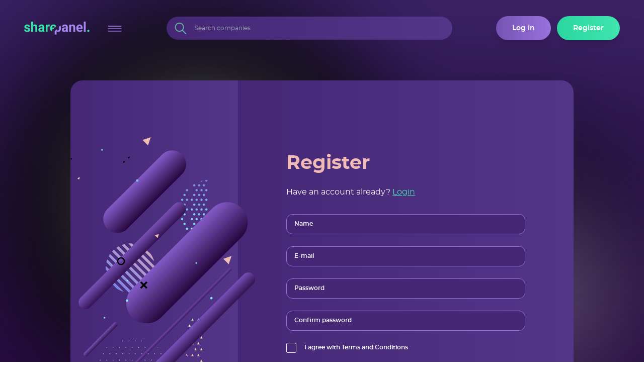

--- FILE ---
content_type: text/html; charset=UTF-8
request_url: https://sharepanel.com/register
body_size: 8804
content:
<!DOCTYPE html>
<html lang="en">
    <head>
        <meta charset="utf-8">
        <meta name="viewport" content="width=device-width, initial-scale=1">
        <meta name="csrf-token" content="s0efCcDiOarQ75R5iz9Wp58eCaDRvdOS3qjEJyWo">

        <title>Sharepanel</title>

        <!-- Styles -->
        <link rel="stylesheet" href="/css/app.css?id=08b451d470ee404c70eb">

        <!-- Scripts -->
        <script src="/js/app.js?id=d71947b98e5b8b20f6be" defer></script>
    </head>
    <body class="font-sans antialiased bg-gradient-to-b from-purple-darker to-purple-darkest text-white text-base antialiased " x-data="{ showHeaderModal: false, showUserModal: false }" x-on:keydown.escape="showHeaderModal = false; showUserModal = false">
        <div class="min-h-screen gradient-bg--before gradient-bg gradient-bg--right-bottom-offset overflow-hidden relative">
            <!-- Page Heading -->
            <header class="header pt-2 pb-2 lg:pt-[32px] lg:pb-[32px] relative z-50">
    <div class="max-w-container px-4 lg:px-8 xl:px-12 mx-auto">
        <div class="flex items-center lg:relative">
            <div class="logo inline-block max-w-[100px] basis-[100px] lg:max-w-[130px] lg:basis-[130px] shrink-0">
    <a href="https://sharepanel.com" class="block">
        <svg viewBox="0 0 129 25" fill="none" xmlns="http://www.w3.org/2000/svg" class="w-full h-auto">
            <path fill-rule="evenodd" clip-rule="evenodd" d="M8.138 15.704C8.138 15.51 8.1 15.332 8.024 15.171C7.948 15.01 7.803 14.859 7.592 14.721C7.38 14.58 7.092 14.447 6.729 14.32C6.365 14.193 5.895 14.07 5.32 13.952C4.617 13.8 3.967 13.609 3.37 13.381C2.774 13.152 2.258 12.869 1.822 12.53C1.386 12.191 1.045 11.798 0.8 11.35C0.554 10.901 0.432 10.381 0.432 9.78801C0.432 9.21301 0.557 8.66701 0.806 8.15001C1.056 7.63401 1.415 7.18001 1.885 6.78501C2.355 6.39201 2.931 6.08101 3.612 5.85201C4.293 5.62401 5.061 5.51001 5.916 5.51001C6.805 5.51001 7.605 5.62001 8.316 5.84001C9.027 6.05901 9.629 6.36701 10.124 6.76001C10.619 7.15401 11 7.62101 11.267 8.16301C11.534 8.70501 11.667 9.29701 11.667 9.94001H7.998C7.998 9.41601 7.828 8.98201 7.491 8.63901C7.152 8.29701 6.622 8.12501 5.904 8.12501C5.285 8.12501 4.807 8.26501 4.469 8.54401C4.13 8.82301 3.961 9.17901 3.961 9.61001C3.961 9.81301 4.005 9.99301 4.094 10.15C4.183 10.307 4.327 10.45 4.526 10.582C4.725 10.713 4.988 10.833 5.313 10.943C5.639 11.054 6.038 11.155 6.513 11.248C7.257 11.392 7.948 11.569 8.582 11.781C9.217 11.993 9.765 12.266 10.226 12.6C10.688 12.934 11.049 13.341 11.312 13.818C11.574 14.297 11.705 14.875 11.705 15.552C11.705 16.161 11.57 16.722 11.299 17.234C11.028 17.746 10.641 18.188 10.137 18.56C9.634 18.933 9.027 19.225 8.316 19.436C7.605 19.648 6.809 19.754 5.929 19.754C4.964 19.754 4.114 19.618 3.377 19.348C2.641 19.077 2.021 18.722 1.517 18.281C1.014 17.841 0.635 17.346 0.381 16.796C0.127 16.246 0 15.691 0 15.133H3.479C3.495 15.488 3.574 15.795 3.713 16.053C3.853 16.311 4.037 16.52 4.266 16.682C4.494 16.843 4.759 16.961 5.059 17.037C5.36 17.113 5.675 17.151 6.005 17.151C6.707 17.151 7.239 17.017 7.598 16.752C7.958 16.484 8.138 16.136 8.138 15.704Z" fill="#3DE2AB"/>
            <path fill-rule="evenodd" clip-rule="evenodd" d="M17.6465 7.26163C18.1035 6.71163 18.6385 6.28263 19.2515 5.97263C19.8665 5.66363 20.5535 5.50963 21.3155 5.50963C21.9925 5.50963 22.6105 5.60563 23.1685 5.79463C23.7275 5.98663 24.2055 6.29463 24.6035 6.72263C25.0005 7.14963 25.3075 7.70163 25.5235 8.37863C25.7395 9.05563 25.8475 9.87663 25.8475 10.8416V19.4996H22.1785V10.8166C22.1785 10.3756 22.1295 10.0076 22.0325 9.71163C21.9355 9.41563 21.7925 9.17663 21.6075 8.99363C21.4205 8.81263 21.1905 8.68363 20.9155 8.60763C20.6405 8.53163 20.3295 8.49263 19.9825 8.49263C19.4065 8.49263 18.9285 8.60563 18.5475 8.82963C18.1675 9.05363 17.8665 9.35663 17.6465 9.73763V19.4996H13.9775V-0.000366211H17.6465V7.26163Z" fill="#3DE2AB"/>
            <path fill-rule="evenodd" clip-rule="evenodd" d="M33.5413 16.9481C33.8543 16.9481 34.1443 16.9101 34.4113 16.8341C34.6773 16.7581 34.9173 16.6581 35.1283 16.5351C35.3393 16.4131 35.5233 16.2711 35.6813 16.1101C35.8373 15.9491 35.9623 15.7841 36.0553 15.6151V13.2541H34.5443C34.0623 13.2541 33.6433 13.3061 33.2873 13.4121C32.9323 13.5181 32.6403 13.6661 32.4113 13.8571C32.1833 14.0471 32.0133 14.2711 31.9033 14.5291C31.7943 14.7881 31.7383 15.0691 31.7383 15.3741C31.7383 15.8311 31.8993 16.2081 32.2213 16.5041C32.5423 16.8001 32.9823 16.9481 33.5413 16.9481ZM36.5753 19.5001C36.4053 19.1701 36.2833 18.7601 36.2073 18.2681C35.8353 18.6831 35.3673 19.0341 34.8043 19.3221C34.2413 19.6101 33.5543 19.7541 32.7413 19.7541C32.0813 19.7541 31.4663 19.6521 30.8943 19.4491C30.3233 19.2461 29.8273 18.9631 29.4093 18.5981C28.9893 18.2341 28.6613 17.8011 28.4253 17.2971C28.1883 16.7941 28.0693 16.2411 28.0693 15.6401C28.0693 14.9211 28.2023 14.2821 28.4703 13.7231C28.7353 13.1651 29.1363 12.6911 29.6693 12.3021C30.2023 11.9121 30.8643 11.6161 31.6553 11.4131C32.4473 11.2101 33.3683 11.1081 34.4173 11.1081H36.0553V10.3211C36.0553 9.68613 35.8923 9.17813 35.5653 8.79813C35.2403 8.41713 34.7263 8.22613 34.0233 8.22613C33.4053 8.22613 32.9213 8.37513 32.5693 8.67113C32.2193 8.96713 32.0433 9.37313 32.0433 9.88913H28.3743C28.3743 9.29713 28.5123 8.73413 28.7863 8.20113C29.0623 7.66813 29.4533 7.20213 29.9613 6.80413C30.4693 6.40713 31.0833 6.09213 31.8023 5.85913C32.5203 5.62613 33.3253 5.51013 34.2143 5.51013C35.0093 5.51013 35.7453 5.61113 36.4233 5.81413C37.1013 6.01713 37.6853 6.32013 38.1753 6.72213C38.6653 7.12413 39.0493 7.62813 39.3233 8.23213C39.5993 8.83813 39.7363 9.54313 39.7363 10.3461V16.1611C39.7363 16.5511 39.7493 16.8991 39.7743 17.2091C39.8003 17.5171 39.8333 17.7971 39.8763 18.0471C39.9193 18.2961 39.9743 18.5201 40.0413 18.7191C40.1083 18.9181 40.1883 19.1061 40.2823 19.2841V19.5001H36.5753Z" fill="#3DE2AB"/>
            <path fill-rule="evenodd" clip-rule="evenodd" d="M50.2737 9.20401C50.0867 9.17901 49.8697 9.15501 49.6207 9.13501C49.3707 9.11301 49.1477 9.10201 48.9537 9.10201C48.2337 9.10201 47.6517 9.22301 47.2087 9.46501C46.7627 9.70501 46.4347 10.055 46.2237 10.512V19.5H42.5547V5.76401H46.0207L46.1227 7.40101C46.4697 6.80801 46.8967 6.34601 47.4047 6.01201C47.9127 5.67701 48.5047 5.51001 49.1817 5.51001C49.3767 5.51001 49.5817 5.52601 49.7977 5.56001C50.0127 5.59501 50.1887 5.63301 50.3247 5.67501L50.2737 9.20401Z" fill="#3DE2AB"/>
            <path fill-rule="evenodd" clip-rule="evenodd" d="M79.8333 16.9481C80.1463 16.9481 80.4373 16.9101 80.7033 16.8341C80.9703 16.7581 81.2093 16.6581 81.4213 16.5351C81.6323 16.4131 81.8153 16.2711 81.9733 16.1101C82.1303 15.9491 82.2543 15.7841 82.3473 15.6151V13.2541H80.8373C80.3543 13.2541 79.9353 13.3061 79.5793 13.4121C79.2243 13.5181 78.9333 13.6661 78.7043 13.8571C78.4763 14.0471 78.3063 14.2711 78.1963 14.5291C78.0863 14.7881 78.0303 15.0691 78.0303 15.3741C78.0303 15.8311 78.1913 16.2081 78.5133 16.5041C78.8353 16.8001 79.2743 16.9481 79.8333 16.9481ZM82.8683 19.5001C82.6983 19.1701 82.5753 18.7601 82.4993 18.2681C82.1273 18.6831 81.6593 19.0341 81.0973 19.3221C80.5343 19.6101 79.8473 19.7541 79.0343 19.7541C78.3743 19.7541 77.7583 19.6521 77.1873 19.4491C76.6153 19.2461 76.1203 18.9631 75.7013 18.5981C75.2823 18.2341 74.9543 17.8011 74.7183 17.2971C74.4803 16.7941 74.3623 16.2411 74.3623 15.6401C74.3623 14.9211 74.4953 14.2821 74.7623 13.7231C75.0283 13.1651 75.4293 12.6911 75.9623 12.3021C76.4953 11.9121 77.1573 11.6161 77.9483 11.4131C78.7393 11.2101 79.6603 11.1081 80.7103 11.1081H82.3473V10.3211C82.3473 9.68613 82.1853 9.17813 81.8583 8.79813C81.5323 8.41713 81.0193 8.22613 80.3153 8.22613C79.6983 8.22613 79.2143 8.37513 78.8623 8.67113C78.5113 8.96713 78.3353 9.37313 78.3353 9.88913H74.6673C74.6673 9.29713 74.8043 8.73413 75.0793 8.20113C75.3543 7.66813 75.7453 7.20213 76.2533 6.80413C76.7613 6.40713 77.3753 6.09213 78.0953 5.85913C78.8133 5.62613 79.6183 5.51013 80.5073 5.51013C81.3023 5.51013 82.0383 5.61113 82.7163 5.81413C83.3933 6.01713 83.9773 6.32013 84.4683 6.72213C84.9583 7.12413 85.3413 7.62813 85.6163 8.23213C85.8923 8.83813 86.0283 9.54313 86.0283 10.3461V16.1611C86.0283 16.5511 86.0423 16.8991 86.0673 17.2091C86.0933 17.5171 86.1263 17.7971 86.1693 18.0471C86.2113 18.2961 86.2663 18.5201 86.3333 18.7191C86.4013 18.9181 86.4813 19.1061 86.5753 19.2841V19.5001H82.8683Z" fill="#A686EE"/>
            <path fill-rule="evenodd" clip-rule="evenodd" d="M92.2235 5.76364L92.3385 7.35064C92.8125 6.75764 93.3835 6.30264 94.0515 5.98664C94.7205 5.66764 95.4655 5.50964 96.2855 5.50964C96.9385 5.50964 97.5305 5.60064 98.0635 5.78364C98.5965 5.96464 99.0535 6.26264 99.4345 6.67764C99.8155 7.09264 100.111 7.63364 100.318 8.30264C100.525 8.97164 100.628 9.79164 100.628 10.7656V19.4996H96.9595V10.7406C96.9595 10.2996 96.9105 9.93664 96.8135 9.64864C96.7155 9.36064 96.5745 9.13164 96.3875 8.96264C96.2025 8.79364 95.9735 8.67264 95.7025 8.60164C95.4315 8.52964 95.1185 8.49264 94.7625 8.49264C94.2215 8.49264 93.7585 8.61164 93.3725 8.84864C92.9875 9.08564 92.6765 9.40764 92.4405 9.81364V19.4996H88.7705V5.76364H92.2235Z" fill="#A686EE"/>
            <path fill-rule="evenodd" clip-rule="evenodd" d="M109.312 8.4804C108.915 8.4804 108.566 8.5504 108.265 8.6894C107.964 8.8304 107.707 9.0244 107.491 9.2734C107.275 9.5234 107.099 9.8224 106.964 10.1684C106.829 10.5154 106.731 10.9014 106.671 11.3244H111.775V11.0324C111.767 10.6684 111.714 10.3304 111.617 10.0164C111.519 9.7034 111.371 9.4324 111.172 9.2044C110.974 8.9754 110.72 8.7974 110.411 8.6704C110.101 8.5434 109.736 8.4804 109.312 8.4804ZM109.732 19.7534C108.666 19.7534 107.71 19.5804 106.869 19.2334C106.027 18.8864 105.312 18.4124 104.723 17.8114C104.134 17.2104 103.687 16.5054 103.377 15.6974C103.068 14.8894 102.914 14.0244 102.914 13.1014V12.6064C102.914 11.5654 103.064 10.6114 103.365 9.7444C103.666 8.8764 104.093 8.1284 104.647 7.5024C105.201 6.8764 105.874 6.3874 106.666 6.0374C107.457 5.6854 108.343 5.5094 109.326 5.5094C110.316 5.5094 111.187 5.6724 111.941 5.9984C112.694 6.3244 113.326 6.7814 113.838 7.3694C114.351 7.9584 114.736 8.6674 114.994 9.4964C115.251 10.3254 115.38 11.2484 115.38 12.2634V13.8254H106.634C106.693 14.2734 106.814 14.6794 106.996 15.0434C107.177 15.4084 107.41 15.7184 107.694 15.9764C107.978 16.2354 108.31 16.4364 108.691 16.5804C109.072 16.7234 109.499 16.7954 109.972 16.7954C110.641 16.7954 111.259 16.6704 111.826 16.4214C112.393 16.1714 112.88 15.7844 113.287 15.2594L115.089 17.2784C114.869 17.5914 114.593 17.8964 114.263 18.1924C113.933 18.4884 113.544 18.7524 113.095 18.9864C112.647 19.2184 112.142 19.4044 111.579 19.5444C111.015 19.6834 110.4 19.7534 109.732 19.7534Z" fill="#A686EE"/>
            <path fill-rule="evenodd" clip-rule="evenodd" d="M117.653 19.5002H121.335V0.000244141H117.653V19.5002Z" fill="#A686EE"/>
            <path fill-rule="evenodd" clip-rule="evenodd" d="M124.534 17.6972C124.534 17.4182 124.583 17.1582 124.68 16.9162C124.776 16.6762 124.917 16.4682 125.098 16.2952C125.28 16.1212 125.499 15.9832 125.753 15.8822C126.007 15.7802 126.29 15.7292 126.602 15.7292C126.916 15.7292 127.202 15.7802 127.46 15.8822C127.718 15.9832 127.938 16.1212 128.12 16.2952C128.302 16.4682 128.442 16.6762 128.539 16.9162C128.636 17.1582 128.684 17.4182 128.684 17.6972C128.684 17.9762 128.636 18.2342 128.539 18.4712C128.442 18.7092 128.302 18.9142 128.12 19.0882C127.938 19.2602 127.718 19.3962 127.46 19.4942C127.202 19.5912 126.916 19.6392 126.602 19.6392C126.29 19.6392 126.007 19.5912 125.753 19.4942C125.499 19.3962 125.28 19.2602 125.098 19.0882C124.917 18.9142 124.776 18.7092 124.68 18.4712C124.583 18.2342 124.534 17.9762 124.534 17.6972Z" fill="#3DE2AB"/>
            <path fill-rule="evenodd" clip-rule="evenodd" d="M71.2645 7.43356C71.2215 7.37456 71.1645 7.33356 71.1205 7.27856L68.4845 9.91456C68.6265 10.2136 68.7455 10.5376 68.8205 10.9126C68.9165 11.3986 68.9655 11.9246 68.9655 12.4926V12.7586C68.9655 13.3086 68.9195 13.8296 68.8265 14.3206C68.7335 14.8116 68.5825 15.2406 68.3755 15.6096C68.1685 15.9766 67.8975 16.2666 67.5635 16.4786C67.2295 16.6906 66.8215 16.7956 66.3385 16.7956C65.7205 16.7956 65.2195 16.6756 64.8335 16.4336C64.4485 16.1936 64.1505 15.8606 63.9385 15.4376V14.4606L60.2705 18.1286V24.7816H63.9385V18.3066C64.3445 18.7636 64.8255 19.1196 65.3795 19.3726C65.9345 19.6266 66.5755 19.7536 67.3035 19.7536C68.1665 19.7536 68.9305 19.5766 69.5945 19.2206C70.2585 18.8656 70.8155 18.3766 71.2645 17.7536C71.7125 17.1326 72.0535 16.3936 72.2855 15.5386C72.5185 14.6846 72.6355 13.7576 72.6355 12.7586V12.4926C72.6355 11.4516 72.5185 10.5006 72.2855 9.64256C72.0535 8.78356 71.7125 8.04656 71.2645 7.43356Z" fill="#A686EE"/>
            <path fill-rule="evenodd" clip-rule="evenodd" d="M55.3586 10.1689C55.4946 9.82189 55.6706 9.52289 55.8856 9.27289C56.1016 9.02389 56.3606 8.82989 56.6606 8.68989C56.9606 8.55089 57.3096 8.48089 57.7086 8.48089C58.1306 8.48089 58.4976 8.54389 58.8056 8.67089C59.1146 8.79789 59.3686 8.97589 59.5676 9.20389C59.7666 9.43289 59.9156 9.70289 60.0116 10.0169C60.1086 10.3299 60.1626 10.6679 60.1706 11.0319V11.3239H55.0676C55.1266 10.9009 55.2236 10.5159 55.3586 10.1689ZM53.1186 17.8119C53.2816 17.9779 53.4766 18.1109 53.6596 18.2579L56.0186 15.8979C55.7696 15.6559 55.5566 15.3749 55.3906 15.0439C55.2086 14.6799 55.0876 14.2729 55.0286 13.8249H58.0916L63.1026 8.81389C62.8686 8.27989 62.5936 7.78389 62.2336 7.36889C61.7216 6.78089 61.0886 6.32389 60.3356 5.99789C59.5826 5.67289 58.7106 5.50989 57.7196 5.50989C56.7386 5.50989 55.8526 5.68589 55.0606 6.03689C54.2686 6.38789 53.5966 6.87689 53.0426 7.50289C52.4876 8.12889 52.0596 8.87589 51.7596 9.74389C51.4606 10.6109 51.3096 11.5649 51.3096 12.6069V13.1019C51.3096 14.0239 51.4636 14.8899 51.7726 15.6969C52.0816 16.5059 52.5306 17.2109 53.1186 17.8119Z" fill="#3DE2AB"/>
        </svg>
    </a>
</div>
            <div class="items-center ml-auto lg:grow lg:ml-8 lg:relative flex">
                <button type="button" class="p-1 focus:outline-none mr-auto group text-center transition-colors w-[34px] h-[34px]" x-on:click="showHeaderModal = !showHeaderModal">
                    <span class="inline-block m-auto" x-show="showHeaderModal === false">
                        <svg
    xmlns="http://www.w3.org/2000/svg"
    viewBox="0 0 34 15"
    fill="currentColor"
    class="w-[1em] h-[1em] text-lg text-purple-default stroke-purple-default group-hover:text-white group-hover:stroke-white transition-all"
>
    <path d="M1.5 1.5H32.5" stroke-width="2" stroke-linecap="round"/>
<path d="M1.5 7.5H32.5" stroke-width="2" stroke-linecap="round"/>
<path d="M1.5 13.5H32.5" stroke-width="2" stroke-linecap="round"/>
</svg>
                    </span>
                    <span class="inline-block m-auto" x-show="showHeaderModal" x-cloak>
                        <svg
    xmlns="http://www.w3.org/2000/svg"
    viewBox="0 0 24 25"
    fill="currentColor"
    class="w-[1em] h-[1em] text-[26px] text-purple-default stroke-purple-default group-hover:text-white group-hover:stroke-white transition-all"
>
    <path d="M1.04004 1.54011L22.9603 23.4604" stroke-width="2" stroke-linecap="round"/>
<path d="M1.03963 23.46L22.9599 1.53965" stroke-width="2" stroke-linecap="round"/>
</svg>
                    </span>
                </button>
                                    <div wire:id="l6IhGY4guSJVz0wYShAE" wire:initial-data="{&quot;fingerprint&quot;:{&quot;id&quot;:&quot;l6IhGY4guSJVz0wYShAE&quot;,&quot;name&quot;:&quot;search-companies&quot;,&quot;locale&quot;:&quot;en&quot;,&quot;path&quot;:&quot;register&quot;,&quot;method&quot;:&quot;GET&quot;,&quot;v&quot;:&quot;acj&quot;},&quot;effects&quot;:{&quot;listeners&quot;:[]},&quot;serverMemo&quot;:{&quot;children&quot;:[],&quot;errors&quot;:[],&quot;htmlHash&quot;:&quot;9c490968&quot;,&quot;data&quot;:{&quot;search&quot;:&quot;&quot;,&quot;results&quot;:[],&quot;class&quot;:&quot;mr-auto hidden lg:block&quot;},&quot;dataMeta&quot;:[],&quot;checksum&quot;:&quot;7e2b2ff0e44d1714625311d18e7f073df05309f75b04ab4a9a121d0d725b2e11&quot;}}" class="relative px-4 max-w-[600px] w-full z-10 mr-auto hidden lg:block" x-data="{ searchOpen: false, searchText: '' }">
    <svg
    xmlns="http://www.w3.org/2000/svg"
    viewBox="0 0 24 25"
    fill="currentColor"
    class="w-[1em] h-[1em] absolute left-6 md:left-8 top-3 z-50 pointer-events-none leading-none text-[24px]"
>
    <circle cx="9.5" cy="9.5" r="8.5" stroke="#60B6A3" stroke-width="2" fill="none" stroke-linejoin="round"/>
<path d="M16.1827 16.3742L22.8183 23.0099" stroke="#60B6A3" stroke-width="2" stroke-linecap="round" stroke-linejoin="round"/>
</svg>
    <input
        wire:model.debounce.500ms="search"
        class="relative w-full appearance-none block focus:outline-none focus:ring-0 border-0 bg-transparent h-[46px] pl-14 text-white text-xs bg-gradient-to-r from-purple-dark to-purple-medium rounded-full z-20"
        x-bind:class="{ 'z-40': searchOpen == true }"
        wire:keyup.debounce.700ms="searchItems($event.target.value)"
        x-on:keyup="searchOpen = true"
        placeholder="Search companies"
        type="text"
    />
    <div class="absolute top-1/2 left-4 right-4 z-10 rounded-bl-lg rounded-br-lg bg-gradient-to-r from-purple-dark to-purple-medium" x-bind:class="{ 'z-30': searchOpen == true }" x-show="searchOpen" x-cloak x-on:click.away="searchOpen = false; searchText = ''; $wire.search = ''">
        <div class="mt-6 max-h-[305px] relative js-scrollbar">
                            <ul class="mb-4 mt-8">
                    <li class="text-white text-xs font-medium">
                        <span class="px-4 py-2 block">Nothing found</span>
                    </li>
                </ul>
                    </div>
    </div>
</div>

<!-- Livewire Component wire-end:l6IhGY4guSJVz0wYShAE -->                                                    <div class="space-x-2 hidden lg:inline-block">
                        <a
    class="button relative group focus:outline-0 focus:ring-0 font-medium inline-block rounded-full transition-all py-4 px-6 md:px-8 text-sm xxl:text-base bg-gradient-to-r from-purple-medium shadow-lg to-purple-default text-white bg-right bg-[length:200%] hover:bg-purple-default hover:bg-left"
            href="https://sharepanel.com/login"
        >
    <span class="flex items-center justify-center text-center flex-row-reverse">
                    <span>Log in</span>
                
    </span>
    </a>
                        <a
    class="button relative group focus:outline-0 focus:ring-0 font-medium inline-block rounded-full transition-all py-4 px-6 md:px-8 text-sm xxl:text-base bg-gradient-to-r from-green-dark shadow-lg to-green-medium text-white bg-right bg-[length:200%] hover:bg-green-dark hover:bg-left"
            href="https://sharepanel.com/register"
        >
    <span class="flex items-center justify-center text-center flex-row-reverse">
                    <span>Register</span>
                
    </span>
    </a>
                    </div>
                                <div class="bg-purple-medium shadow-lg pt-3 lg:pt-0 w-full lg:w-auto min-w-[100px] lg:min-w-[150px] absolute top-0 right-0 lg:-right-3 lg:top-16 rounded-lg z-60"
                    x-show="showUserModal"
                    x-on:click.away="showUserModal = false"
                    x-transition:enter="transition ease-out duration-400"
                    x-transition:enter-start="opacity-0"
                    x-transition:enter-end="opacity-100"
                    x-transition:leave="transition ease-in duration-400"
                    x-transition:leave-start="opacity-100"
                    x-transition:leave-end="opacity-0"
                    x-cloak
                >
                    <div class="flex items-center p-6">
                        <ul class="font-medium text-sm space-y-4">
                            <li class="relative flex items-center">
                                <a href="https://sharepanel.com/dashboard" class="">Dashboard</a>
                                                            </li>
                            <li>
                                <a href="https://sharepanel.com/profile/edit" class="">Account settings</a>
                            </li>
                            <li>
                                <a href="https://sharepanel.com/dashboard/watchlist" class="">My Watchlist</a>
                            </li>
                            <li>
                                <form method="POST" action="https://sharepanel.com/logout">
                                    <input type="hidden" name="_token" value="s0efCcDiOarQ75R5iz9Wp58eCaDRvdOS3qjEJyWo">                                    <button type="submit" href="https://sharepanel.com/logout" class="font-medium text-sm">Log out</button>
                                </form>
                            </li>
                        </ul>
                    </div>
                </div>
                <div class="px-4 lg:px-0 pt-8 w-full min-h-full absolute top-[52px] lg:top-[100px] left-0 z-50"
                    x-show="showHeaderModal"
                    x-transition:enter="transition ease-out duration-400"
                    x-transition:enter-start="opacity-0"
                    x-transition:enter-end="opacity-100"
                    x-transition:leave="transition ease-in duration-400"
                    x-transition:leave-start="opacity-100"
                    x-transition:leave-end="opacity-0"
                    x-cloak
                >
                    <div class="grid grid-cols-12 gap-8">
                        <div class="col-span-12 lg:col-span-5">
                                                            <div class="inline-block space-x-2 lg:hidden">
                                    <a
    class="button relative group focus:outline-0 focus:ring-0 font-medium inline-block rounded-full transition-all py-4 px-6 md:px-8 text-sm xxl:text-base bg-gradient-to-r from-purple-medium shadow-lg to-purple-default text-white bg-right bg-[length:200%] hover:bg-purple-default hover:bg-left"
            href="https://sharepanel.com/login"
        >
    <span class="flex items-center justify-center text-center flex-row-reverse">
                    <span>Log in</span>
                
    </span>
    </a>
                                    <a
    class="button relative group focus:outline-0 focus:ring-0 font-medium inline-block rounded-full transition-all py-4 px-6 md:px-8 text-sm xxl:text-base bg-gradient-to-r from-green-dark shadow-lg to-green-medium text-white bg-right bg-[length:200%] hover:bg-green-dark hover:bg-left"
            href="https://sharepanel.com/register"
        >
    <span class="flex items-center justify-center text-center flex-row-reverse">
                    <span>Register</span>
                
    </span>
    </a>
                                </div>
                                                        <hr class="border-purple-medium my-6 lg:hidden">
                            <ul class="space-y-2 lg:space-y-4">
                                                                    <li class="block">
                                        <a href="https://sharepanel.com/about" class="flex items-center text-lg lg:text-2xl font-bold text-green-default lg:hover:text-purple-default transition-colors" style-variant="clean">
                                            About
                                        </a>
                                    </li>
                                                                    <li class="block">
                                        <a href="https://sharepanel.com/companies" class="flex items-center text-lg lg:text-2xl font-bold text-green-default lg:hover:text-purple-default transition-colors" style-variant="clean">
                                            Companies
                                        </a>
                                    </li>
                                                                    <li class="block">
                                        <a href="https://sharepanel.com/add-company" class="flex items-center text-lg lg:text-2xl font-bold text-green-default lg:hover:text-purple-default transition-colors" style-variant="clean">
                                            Add company
                                        </a>
                                    </li>
                                                                    <li class="block">
                                        <a href="https://sharepanel.com/contact" class="flex items-center text-lg lg:text-2xl font-bold text-green-default lg:hover:text-purple-default transition-colors" style-variant="clean">
                                            Contact
                                        </a>
                                    </li>
                                                                    <li class="block">
                                        <a href="https://sharepanel.com/help" class="flex items-center text-lg lg:text-2xl font-bold text-green-default lg:hover:text-purple-default transition-colors" style-variant="clean">
                                            Help
                                        </a>
                                    </li>
                                                            </ul>
                        </div>
                        
                    </div>
                </div>
            </div>
        </div>
    </div>
</header>
            <!-- Page Content -->
            <main class="relative">
                <div class="max-w-container mx-auto px-4 pt-12 pb-24 md:px-8 xl:px-12 relative z-10">
    <div class="flex justify-center items-center">
            <div class="w-full md:w-[1000px]">
                <div class="grid grid-cols-1 lg:grid-cols-12">
                    <div class="hidden lg:col-span-4 md:flex flex-col bg-gradient-to-r from-purple-dark to-purple-medium rounded-l-3xl z-10">
                        <img loading="lazy" src="https://sharepanel.com/img/pipes-graphics.svg" class="block w-[110%] max-w-[110%] my-auto -mr-8">
                    </div>
                    <div class="lg:col-span-8 row-auto bg-gradient-to-r from-purple-dark to-purple-medium px-8 md:px-24 py-16 md:py-36 rounded-2xl md:rounded-l-none md:rounded-r-3xl">
                        <h1 class="h2 mb-6">Register</h1>
                        <p class="mb-8">Have an account already? <a href="https://sharepanel.com/login" class="font-normal text-green-medium underline hover:no-underline">Login</a></p>

                        <form method="POST" action="https://sharepanel.com/register" class="space-y-6">
                            <input type="hidden" name="_token" value="s0efCcDiOarQ75R5iz9Wp58eCaDRvdOS3qjEJyWo">
                            <div>
                                <div class="w-full relative">
    <div class="relative">
        <input
            class="font-medium focus:outline-none focus:ring-0 placeholder-gray-light w-full pl-4 rounded-xl bg-purple-dark text-white h-[40px] text-xs border  border-purple-default  "
            type="text"
            id="name"
            name="name"
            value=""
            placeholder=" "
                                />
                    <label class="block absolute origin-0 duration-300 top-[12px] left-0 pl-4 text-white text-xs md:text-xs font-medium" for="name">
                Name
            </label>
                    </div>
                         </div>
                            </div>
                            <div>
                                <div class="w-full relative">
    <div class="relative">
        <input
            class="font-medium focus:outline-none focus:ring-0 placeholder-gray-light w-full pl-4 rounded-xl bg-purple-dark text-white h-[40px] text-xs border  border-purple-default  "
            type="email"
            id="email"
            name="email"
            value=""
            placeholder=" "
                                />
                    <label class="block absolute origin-0 duration-300 top-[12px] left-0 pl-4 text-white text-xs md:text-xs font-medium" for="email">
                E-mail
            </label>
                    </div>
                         </div>
                            </div>
                            <div>
                                <div class="w-full relative">
    <div class="relative">
        <input
            class="font-medium focus:outline-none focus:ring-0 placeholder-gray-light w-full pl-4 rounded-xl bg-purple-dark text-white h-[40px] text-xs border  border-purple-default  "
            type="password"
            id="password"
            name="password"
            value=""
            placeholder=" "
                                />
                    <label class="block absolute origin-0 duration-300 top-[12px] left-0 pl-4 text-white text-xs md:text-xs font-medium" for="password">
                Password
            </label>
                            <button type="button" class="absolute top-2 right-1 border-none p-0 m-0 focus:outline-none js-password" tabindex="-1">
                
            </button>
            </div>
                         </div>
                            </div>
                            <div>
                                <div class="w-full relative">
    <div class="relative">
        <input
            class="font-medium focus:outline-none focus:ring-0 placeholder-gray-light w-full pl-4 rounded-xl bg-purple-dark text-white h-[40px] text-xs border  border-purple-default  "
            type="password"
            id="password_confirmation"
            name="password_confirmation"
            value=""
            placeholder=" "
                                />
                    <label class="block absolute origin-0 duration-300 top-[12px] left-0 pl-4 text-white text-xs md:text-xs font-medium" for="password_confirmation">
                Confirm password
            </label>
                            <button type="button" class="absolute top-2 right-1 border-none p-0 m-0 focus:outline-none js-password" tabindex="-1">
                
            </button>
            </div>
                         </div>
                            </div>
                            <div>
                                <div class="block relative checkbox  checkbox--small ">
    <div class="relative">
        <input
            class="border border-blue-default rounded-lg text-blue-default font-bold bg-transparent focus:outline-none focus:ring-0 opacity-0 absolute top-0 left-0 appearance-none"
            type="checkbox"
            id="promo"
            name="promo"
            value="on"
                                >
        <label for="promo" class="flex items-start cursor-pointer">
            <div class="relative min-w-[20px] min-h-[20px] flex border border-blue-default bg-blue-dark rounded-[3px] checkbox-indicator">
                <svg
    xmlns="http://www.w3.org/2000/svg"
    viewBox="0 0 11 10"
    fill="currentColor"
    class="w-[1em] h-[1em] text-transparent hidden absolute top-[3px] left-[2px] text-sm stroke-green-light"
>
    <path d="M1 4.64106L4.18316 8L10 1" fill="none" stroke-width="1.95" stroke-linecap="round"/>
</svg>
            </div>
            <div class="pl-2 md:pl-4 mt-0.5 inline-block text-gray-light  text-xs  font-medium">I agree with Terms and Conditions</div>
        </label>
        
    </div>
</div>
                            </div>
                            <div>
                                <button
    class="button relative group focus:outline-0 focus:ring-0 font-medium inline-block rounded-full transition-all py-4 px-6 md:px-8 text-sm xxl:text-base bg-gradient-to-r from-green-dark shadow-lg to-green-medium text-white bg-right bg-[length:200%] hover:bg-green-dark hover:bg-left w-full"
            type="submit"
        >
    <span class="flex items-center justify-center text-center flex-row-reverse">
                    <span>Create an account</span>
                
    </span>
    </button>
                            </div>
                        </form>
                        <div class="grid grid-cols-2 mt-8 gap-4">
                            <a
    class="button relative group focus:outline-0 focus:ring-0 font-medium inline-block rounded-full transition-all py-4 px-6 md:px-8 text-sm xxl:text-base bg-gradient-to-r from-purple-medium shadow-lg to-purple-default text-white bg-right bg-[length:200%] hover:bg-purple-default hover:bg-left"
            href="https://sharepanel.com/auth/google"
        >
    <span class="flex items-center justify-center text-center flex-row-reverse">
                    <span>Google</span>
                
    </span>
    </a>
                            <a
    class="button relative group focus:outline-0 focus:ring-0 font-medium inline-block rounded-full transition-all py-4 px-6 md:px-8 text-sm xxl:text-base bg-gradient-to-r from-purple-medium shadow-lg to-purple-default text-white bg-right bg-[length:200%] hover:bg-purple-default hover:bg-left"
            href="https://sharepanel.com/auth/facebook"
        >
    <span class="flex items-center justify-center text-center flex-row-reverse">
                    <span>Facebook</span>
                
    </span>
    </a>
                        </div>
                    </div>
                </div>
            </div>
        </div>
</div>
            </main>
        </div>

        <div class="fixed inset-0 transition-opacity z-20" aria-hidden="true"
            x-show="showHeaderModal || showUserModal"
            x-transition:enter="transition ease-out duration-400"
            x-transition:enter-start="opacity-0"
            x-transition:enter-end="opacity-100"
            x-transition:leave="transition ease-in duration-400 delay-400"
            x-transition:leave-start="opacity-100"
            x-transition:leave-end="opacity-0"
            x-cloak>
            <div class="absolute inset-0 bg-gradient-to-b from-purple-darker to-purple-darkest opacity-0" :class="{ 'opacity-60': showUserModal && !showHeaderModal, 'opacity-100': showHeaderModal   }"></div>
        </div>
    <script defer src="https://static.cloudflareinsights.com/beacon.min.js/vcd15cbe7772f49c399c6a5babf22c1241717689176015" integrity="sha512-ZpsOmlRQV6y907TI0dKBHq9Md29nnaEIPlkf84rnaERnq6zvWvPUqr2ft8M1aS28oN72PdrCzSjY4U6VaAw1EQ==" data-cf-beacon='{"version":"2024.11.0","token":"344cdb75c35741359066c3b2e69bb45d","r":1,"server_timing":{"name":{"cfCacheStatus":true,"cfEdge":true,"cfExtPri":true,"cfL4":true,"cfOrigin":true,"cfSpeedBrain":true},"location_startswith":null}}' crossorigin="anonymous"></script>
</body>
</html>


--- FILE ---
content_type: text/css
request_url: https://sharepanel.com/css/app.css?id=08b451d470ee404c70eb
body_size: 9102
content:
/*! tailwindcss v3.0.24 | MIT License | https://tailwindcss.com*/*,:after,:before{border:0 solid;box-sizing:border-box}:after,:before{--tw-content:""}html{-webkit-text-size-adjust:100%;font-family:Montserrat,ui-sans-serif,system-ui,-apple-system,BlinkMacSystemFont,Segoe UI,Roboto,Helvetica Neue,Arial,Noto Sans,sans-serif,Apple Color Emoji,Segoe UI Emoji,Segoe UI Symbol,Noto Color Emoji;line-height:1.5;-moz-tab-size:4;-o-tab-size:4;tab-size:4}body{line-height:inherit;margin:0}hr{border-top-width:1px;color:inherit;height:0}abbr:where([title]){-webkit-text-decoration:underline dotted;text-decoration:underline dotted}h1,h2,h3,h4,h5,h6{font-size:inherit;font-weight:inherit}a{color:inherit;text-decoration:inherit}b,strong{font-weight:bolder}code,kbd,pre,samp{font-family:ui-monospace,SFMono-Regular,Menlo,Monaco,Consolas,Liberation Mono,Courier New,monospace;font-size:1em}small{font-size:80%}sub,sup{font-size:75%;line-height:0;position:relative;vertical-align:baseline}sub{bottom:-.25em}sup{top:-.5em}table{border-collapse:collapse;border-color:inherit;text-indent:0}button,input,optgroup,select,textarea{color:inherit;font-family:inherit;font-size:100%;line-height:inherit;margin:0;padding:0}button,select{text-transform:none}[type=button],[type=reset],[type=submit],button{-webkit-appearance:button;background-color:transparent;background-image:none}:-moz-focusring{outline:auto}:-moz-ui-invalid{box-shadow:none}progress{vertical-align:baseline}::-webkit-inner-spin-button,::-webkit-outer-spin-button{height:auto}[type=search]{-webkit-appearance:textfield;outline-offset:-2px}::-webkit-search-decoration{-webkit-appearance:none}::-webkit-file-upload-button{-webkit-appearance:button;font:inherit}summary{display:list-item}blockquote,dd,dl,figure,h1,h2,h3,h4,h5,h6,hr,p,pre{margin:0}fieldset{margin:0}fieldset,legend{padding:0}menu,ol,ul{list-style:none;margin:0;padding:0}textarea{resize:vertical}input::-moz-placeholder,textarea::-moz-placeholder{color:#9ca3af;opacity:1}input:-ms-input-placeholder,textarea:-ms-input-placeholder{color:#9ca3af;opacity:1}input::placeholder,textarea::placeholder{color:#9ca3af;opacity:1}[role=button],button{cursor:pointer}:disabled{cursor:default}audio,canvas,embed,iframe,img,object,svg,video{display:block;vertical-align:middle}img,video{height:auto;max-width:100%}[hidden]{display:none}*,:after,:before{--tw-translate-x:0;--tw-translate-y:0;--tw-rotate:0;--tw-skew-x:0;--tw-skew-y:0;--tw-scale-x:1;--tw-scale-y:1;--tw-pan-x: ;--tw-pan-y: ;--tw-pinch-zoom: ;--tw-scroll-snap-strictness:proximity;--tw-ordinal: ;--tw-slashed-zero: ;--tw-numeric-figure: ;--tw-numeric-spacing: ;--tw-numeric-fraction: ;--tw-ring-inset: ;--tw-ring-offset-width:0px;--tw-ring-offset-color:#fff;--tw-ring-color:rgb(59 130 246/0.5);--tw-ring-offset-shadow:0 0 #0000;--tw-ring-shadow:0 0 #0000;--tw-shadow:0 0 #0000;--tw-shadow-colored:0 0 #0000;--tw-blur: ;--tw-brightness: ;--tw-contrast: ;--tw-grayscale: ;--tw-hue-rotate: ;--tw-invert: ;--tw-saturate: ;--tw-sepia: ;--tw-drop-shadow: ;--tw-backdrop-blur: ;--tw-backdrop-brightness: ;--tw-backdrop-contrast: ;--tw-backdrop-grayscale: ;--tw-backdrop-hue-rotate: ;--tw-backdrop-invert: ;--tw-backdrop-opacity: ;--tw-backdrop-saturate: ;--tw-backdrop-sepia: }.container{width:100%}@media (min-width:640px){.container{max-width:640px}}@media (min-width:768px){.container{max-width:768px}}@media (min-width:1024px){.container{max-width:1024px}}@media (min-width:1280px){.container{max-width:1280px}}@media (min-width:1440px){.container{max-width:1440px}}@media (min-width:1560px){.container{max-width:1560px}}.aspect-w-1{--tw-aspect-w:1;padding-bottom:calc(var(--tw-aspect-h)/var(--tw-aspect-w)*100%);position:relative}.aspect-w-1>*{bottom:0;height:100%;left:0;position:absolute;right:0;top:0;width:100%}.aspect-h-1{--tw-aspect-h:1}.pointer-events-none{pointer-events:none}.static{position:static}.fixed{position:fixed}.absolute{position:absolute}.relative{position:relative}.inset-0{left:0;right:0}.inset-0,.inset-y-0{bottom:0;top:0}.top-0{top:0}.left-0{left:0}.top-\[12px\]{top:12px}.-bottom-5{bottom:-1.25rem}.right-4{right:1rem}.top-\[14px\]{top:14px}.top-\[16px\]{top:16px}.right-\[20px\]{right:20px}.top-1\/2{top:50%}.right-\[34px\]{right:34px}.top-\[8px\]{top:8px}.left-\[7px\]{left:7px}.right-0{right:0}.left-1\/2{left:50%}.left-1{left:.25rem}.right-1{right:.25rem}.top-1{top:.25rem}.bottom-0{bottom:0}.right-\[-40px\]{right:-40px}.-bottom-4{bottom:-1rem}.-right-5{right:-1.25rem}.top-\[5px\]{top:5px}.left-\[4px\]{left:4px}.left-6{left:1.5rem}.top-3{top:.75rem}.left-4{left:1rem}.bottom-\[10px\]{bottom:10px}.left-\[10px\]{left:10px}.-bottom-1{bottom:-.25rem}.bottom-2{bottom:.5rem}.top-2{top:.5rem}.right-2{right:.5rem}.top-4{top:1rem}.left-\[50\%\]{left:50%}.top-\[3px\]{top:3px}.left-\[2px\]{left:2px}.top-\[52px\]{top:52px}.top-\[55px\]{top:55px}.right-\[175px\]{right:175px}.left-\[150px\]{left:150px}.bottom-\[80px\]{bottom:80px}.bottom-\[55px\]{bottom:55px}.right-\[50px\]{right:50px}.top-\[215px\]{top:215px}.right-\[65px\]{right:65px}.top-\[60px\]{top:60px}.left-\[45px\]{left:45px}.top-\[750px\]{top:750px}.right-\[85px\]{right:85px}.left-8{left:2rem}.top-\[315px\]{top:315px}.top-\[465px\]{top:465px}.left-\[165px\]{left:165px}.top-\[1000px\]{top:1000px}.top-1\.5{top:.375rem}.left-1\.5{left:.375rem}.-bottom-8{bottom:-2rem}.z-0{z-index:0}.z-60{z-index:60}.z-20{z-index:20}.z-40{z-index:40}.z-10{z-index:10}.z-30{z-index:30}.z-50{z-index:50}.z-100{z-index:100}.col-span-12{grid-column:span 12/span 12}.col-span-6{grid-column:span 6/span 6}.col-span-9{grid-column:span 9/span 9}.row-auto{grid-row:auto}.m-auto{margin:auto}.m-0{margin:0}.mx-auto{margin-left:auto;margin-right:auto}.my-auto{margin-bottom:auto;margin-top:auto}.my-6{margin-bottom:1.5rem;margin-top:1.5rem}.-mx-1{margin-left:-.25rem;margin-right:-.25rem}.-mx-2{margin-left:-.5rem;margin-right:-.5rem}.ml-3{margin-left:.75rem}.-ml-px{margin-left:-1px}.mt-4{margin-top:1rem}.mt-8{margin-top:2rem}.ml-4{margin-left:1rem}.mb-4{margin-bottom:1rem}.mt-2{margin-top:.5rem}.mt-12{margin-top:3rem}.mb-8{margin-bottom:2rem}.mr-4{margin-right:1rem}.ml-auto{margin-left:auto}.mb-2{margin-bottom:.5rem}.mt-1{margin-top:.25rem}.-mr-8{margin-right:-2rem}.mb-6{margin-bottom:1.5rem}.mt-6{margin-top:1.5rem}.-mb-8{margin-bottom:-2rem}.ml-2{margin-left:.5rem}.mb-1{margin-bottom:.25rem}.mt-16{margin-top:4rem}.mt-0\.5{margin-top:.125rem}.mt-0{margin-top:0}.mr-auto{margin-right:auto}.ml-8{margin-left:2rem}.mt-3{margin-top:.75rem}.ml-1{margin-left:.25rem}.-mr-2{margin-right:-.5rem}.ml-12{margin-left:3rem}.-mb-1{margin-bottom:-.25rem}.-mb-2{margin-bottom:-.5rem}.mr-3{margin-right:.75rem}.block{display:block}.inline-block{display:inline-block}.flex{display:flex}.inline-flex{display:inline-flex}.table{display:table}.grid{display:grid}.hidden{display:none}.h-5{height:1.25rem}.h-auto{height:auto}.h-\[40px\]{height:40px}.h-30{height:30px}.h-\[48px\]{height:48px}.h-full{height:100%}.h-\[150px\]{height:150px}.h-20{height:20px}.h-\[600px\]{height:600px}.h-\[46px\]{height:46px}.h-\[72px\]{height:72px}.h-\[1em\]{height:1em}.h-\[100vh\]{height:100vh}.h-\[50px\]{height:50px}.h-\[100px\]{height:100px}.h-\[56px\]{height:56px}.h-\[32px\]{height:32px}.h-\[34px\]{height:34px}.h-\[20px\]{height:20px}.h-\[65px\]{height:65px}.h-0{height:0}.h-\[10px\]{height:10px}.h-16{height:4rem}.h-4{height:1rem}.h-6{height:1.5rem}.h-32{height:8rem}.h-\[500px\]{height:500px}.h-9{height:2.25rem}.h-8{height:2rem}.max-h-\[240px\]{max-height:240px}.max-h-\[100px\]{max-height:100px}.max-h-\[155px\]{max-height:155px}.max-h-\[305px\]{max-height:305px}.max-h-\[48px\]{max-height:48px}.max-h-\[80px\]{max-height:80px}.max-h-\[125px\]{max-height:125px}.max-h-\[400px\]{max-height:400px}.min-h-screen{min-height:100vh}.min-h-\[50px\]{min-height:50px}.min-h-\[20px\]{min-height:20px}.min-h-full{min-height:100%}.w-5{width:1.25rem}.w-full{width:100%}.w-30{width:30px}.w-\[48px\]{width:48px}.w-\[110\%\]{width:110%}.w-\[200px\]{width:200px}.w-\[150px\]{width:150px}.w-\[40px\]{width:40px}.w-20{width:20px}.w-\[1em\]{width:1em}.w-\[100vw\]{width:100vw}.w-\[100px\]{width:100px}.w-11\/12{width:91.666667%}.w-\[32px\]{width:32px}.w-\[34px\]{width:34px}.w-\[20px\]{width:20px}.w-\[360px\]{width:360px}.w-\[350px\]{width:350px}.w-48{width:12rem}.w-\[10px\]{width:10px}.w-4{width:1rem}.w-6{width:1.5rem}.w-32{width:8rem}.w-\[26\%\]{width:26%}.w-\[34\%\]{width:34%}.w-\[14\%\]{width:14%}.w-8{width:2rem}.min-w-\[20px\]{min-width:20px}.min-w-\[100px\]{min-width:100px}.max-w-containerSmall{max-width:1200px}.max-w-container{max-width:1600px}.max-w-\[64px\]{max-width:64px}.max-w-\[100px\]{max-width:100px}.max-w-\[110\%\]{max-width:110%}.max-w-\[180px\]{max-width:180px}.max-w-\[200px\]{max-width:200px}.max-w-\[155px\]{max-width:155px}.max-w-\[33\%\]{max-width:33%}.max-w-\[600px\]{max-width:600px}.max-w-\[65px\]{max-width:65px}.max-w-\[48px\]{max-width:48px}.max-w-\[80px\]{max-width:80px}.max-w-\[68px\]{max-width:68px}.max-w-\[40px\]{max-width:40px}.max-w-\[165px\]{max-width:165px}.max-w-\[125px\]{max-width:125px}.max-w-\[1000px\]{max-width:1000px}.max-w-\[150px\]{max-width:150px}.max-w-\[25\%\]{max-width:25%}.max-w-full{max-width:100%}.max-w-\[300px\]{max-width:300px}.flex-1{flex:1 1 0%}.flex-auto{flex:1 1 auto}.flex-shrink-0,.shrink-0{flex-shrink:0}.grow{flex-grow:1}.basis-1\/6{flex-basis:16.666667%}.basis-1\/2{flex-basis:50%}.basis-\[100px\]{flex-basis:100px}.basis-2\/3{flex-basis:66.666667%}.basis-full{flex-basis:100%}.origin-0{transform-origin:0}.origin-top-left{transform-origin:top left}.origin-top{transform-origin:top}.origin-top-right{transform-origin:top right}.-translate-y-1\/2{--tw-translate-y:-50%}.-translate-x-1\/2,.-translate-y-1\/2{transform:translate(var(--tw-translate-x),var(--tw-translate-y)) rotate(var(--tw-rotate)) skewX(var(--tw-skew-x)) skewY(var(--tw-skew-y)) scaleX(var(--tw-scale-x)) scaleY(var(--tw-scale-y))}.-translate-x-1\/2{--tw-translate-x:-50%}.-translate-x-full{--tw-translate-x:-100%}.-translate-x-full,.translate-x-full{transform:translate(var(--tw-translate-x),var(--tw-translate-y)) rotate(var(--tw-rotate)) skewX(var(--tw-skew-x)) skewY(var(--tw-skew-y)) scaleX(var(--tw-scale-x)) scaleY(var(--tw-scale-y))}.translate-x-full{--tw-translate-x:100%}.-translate-y-6{--tw-translate-y:-1.5rem}.-translate-y-6,.translate-y-4{transform:translate(var(--tw-translate-x),var(--tw-translate-y)) rotate(var(--tw-rotate)) skewX(var(--tw-skew-x)) skewY(var(--tw-skew-y)) scaleX(var(--tw-scale-x)) scaleY(var(--tw-scale-y))}.translate-y-4{--tw-translate-y:1rem}.translate-y-0{--tw-translate-y:0px}.-translate-x-\[50\%\],.translate-y-0{transform:translate(var(--tw-translate-x),var(--tw-translate-y)) rotate(var(--tw-rotate)) skewX(var(--tw-skew-x)) skewY(var(--tw-skew-y)) scaleX(var(--tw-scale-x)) scaleY(var(--tw-scale-y))}.-translate-x-\[50\%\]{--tw-translate-x:-50%}.translate-y-\[100\%\]{--tw-translate-y:100%}.translate-y-1,.translate-y-\[100\%\]{transform:translate(var(--tw-translate-x),var(--tw-translate-y)) rotate(var(--tw-rotate)) skewX(var(--tw-skew-x)) skewY(var(--tw-skew-y)) scaleX(var(--tw-scale-x)) scaleY(var(--tw-scale-y))}.translate-y-1{--tw-translate-y:0.25rem}.translate-x-1{--tw-translate-x:0.25rem}.translate-x-1,.translate-x-1\/2{transform:translate(var(--tw-translate-x),var(--tw-translate-y)) rotate(var(--tw-rotate)) skewX(var(--tw-skew-x)) skewY(var(--tw-skew-y)) scaleX(var(--tw-scale-x)) scaleY(var(--tw-scale-y))}.translate-x-1\/2{--tw-translate-x:50%}.translate-y-1\/2{--tw-translate-y:50%}.translate-y-1\/2,.translate-y-\[350px\]{transform:translate(var(--tw-translate-x),var(--tw-translate-y)) rotate(var(--tw-rotate)) skewX(var(--tw-skew-x)) skewY(var(--tw-skew-y)) scaleX(var(--tw-scale-x)) scaleY(var(--tw-scale-y))}.translate-y-\[350px\]{--tw-translate-y:350px}.rotate-180{--tw-rotate:180deg}.rotate-90,.rotate-180{transform:translate(var(--tw-translate-x),var(--tw-translate-y)) rotate(var(--tw-rotate)) skewX(var(--tw-skew-x)) skewY(var(--tw-skew-y)) scaleX(var(--tw-scale-x)) scaleY(var(--tw-scale-y))}.rotate-90{--tw-rotate:90deg}.rotate-\[270deg\]{--tw-rotate:270deg}.rotate-\[270deg\],.scale-75{transform:translate(var(--tw-translate-x),var(--tw-translate-y)) rotate(var(--tw-rotate)) skewX(var(--tw-skew-x)) skewY(var(--tw-skew-y)) scaleX(var(--tw-scale-x)) scaleY(var(--tw-scale-y))}.scale-75{--tw-scale-x:.75;--tw-scale-y:.75}.scale-95{--tw-scale-x:.95;--tw-scale-y:.95}.scale-95,.scale-100{transform:translate(var(--tw-translate-x),var(--tw-translate-y)) rotate(var(--tw-rotate)) skewX(var(--tw-skew-x)) skewY(var(--tw-skew-y)) scaleX(var(--tw-scale-x)) scaleY(var(--tw-scale-y))}.scale-100{--tw-scale-x:1;--tw-scale-y:1}.transform{transform:translate(var(--tw-translate-x),var(--tw-translate-y)) rotate(var(--tw-rotate)) skewX(var(--tw-skew-x)) skewY(var(--tw-skew-y)) scaleX(var(--tw-scale-x)) scaleY(var(--tw-scale-y))}.cursor-default{cursor:default}.cursor-text{cursor:text}.cursor-pointer{cursor:pointer}.select-all{-webkit-user-select:all;-moz-user-select:all;user-select:all}.list-inside{list-style-position:inside}.list-disc{list-style-type:disc}.appearance-none{-webkit-appearance:none;-moz-appearance:none;appearance:none}.grid-cols-1{grid-template-columns:repeat(1,minmax(0,1fr))}.grid-cols-2{grid-template-columns:repeat(2,minmax(0,1fr))}.grid-cols-12{grid-template-columns:repeat(12,minmax(0,1fr))}.grid-cols-3{grid-template-columns:repeat(3,minmax(0,1fr))}.flex-row-reverse{flex-direction:row-reverse}.flex-col{flex-direction:column}.flex-wrap{flex-wrap:wrap}.items-start{align-items:flex-start}.items-end{align-items:flex-end}.items-center{align-items:center}.justify-start{justify-content:flex-start}.justify-end{justify-content:flex-end}.justify-center{justify-content:center}.justify-between{justify-content:space-between}.justify-items-center{justify-items:center}.gap-4{gap:1rem}.gap-12{gap:3rem}.gap-8{gap:2rem}.gap-x-8{-moz-column-gap:2rem;column-gap:2rem}.gap-x-4{-moz-column-gap:1rem;column-gap:1rem}.gap-y-6{row-gap:1.5rem}.gap-y-8{row-gap:2rem}.space-x-4>:not([hidden])~:not([hidden]){--tw-space-x-reverse:0;margin-left:calc(1rem*(1 - var(--tw-space-x-reverse)));margin-right:calc(1rem*var(--tw-space-x-reverse))}.space-y-4>:not([hidden])~:not([hidden]){--tw-space-y-reverse:0;margin-bottom:calc(1rem*var(--tw-space-y-reverse));margin-top:calc(1rem*(1 - var(--tw-space-y-reverse)))}.space-y-6>:not([hidden])~:not([hidden]){--tw-space-y-reverse:0;margin-bottom:calc(1.5rem*var(--tw-space-y-reverse));margin-top:calc(1.5rem*(1 - var(--tw-space-y-reverse)))}.space-y-2>:not([hidden])~:not([hidden]){--tw-space-y-reverse:0;margin-bottom:calc(.5rem*var(--tw-space-y-reverse));margin-top:calc(.5rem*(1 - var(--tw-space-y-reverse)))}.space-x-2>:not([hidden])~:not([hidden]){--tw-space-x-reverse:0;margin-left:calc(.5rem*(1 - var(--tw-space-x-reverse)));margin-right:calc(.5rem*var(--tw-space-x-reverse))}.space-y-8>:not([hidden])~:not([hidden]){--tw-space-y-reverse:0;margin-bottom:calc(2rem*var(--tw-space-y-reverse));margin-top:calc(2rem*(1 - var(--tw-space-y-reverse)))}.space-y-1>:not([hidden])~:not([hidden]){--tw-space-y-reverse:0;margin-bottom:calc(.25rem*var(--tw-space-y-reverse));margin-top:calc(.25rem*(1 - var(--tw-space-y-reverse)))}.space-x-8>:not([hidden])~:not([hidden]){--tw-space-x-reverse:0;margin-left:calc(2rem*(1 - var(--tw-space-x-reverse)));margin-right:calc(2rem*var(--tw-space-x-reverse))}.space-x-6>:not([hidden])~:not([hidden]){--tw-space-x-reverse:0;margin-left:calc(1.5rem*(1 - var(--tw-space-x-reverse)));margin-right:calc(1.5rem*var(--tw-space-x-reverse))}.overflow-auto{overflow:auto}.overflow-hidden{overflow:hidden}.overflow-y-auto{overflow-y:auto}.overflow-y-hidden{overflow-y:hidden}.truncate{overflow:hidden;text-overflow:ellipsis}.truncate,.whitespace-nowrap{white-space:nowrap}.break-all{word-break:break-all}.rounded-md{border-radius:.375rem}.rounded-xl{border-radius:.75rem}.rounded-2xl{border-radius:1rem}.rounded-full{border-radius:9999px}.rounded-none{border-radius:0}.rounded-lg{border-radius:.5rem}.rounded{border-radius:.25rem}.rounded-\[3px\]{border-radius:3px}.rounded-l-md{border-bottom-left-radius:.375rem;border-top-left-radius:.375rem}.rounded-r-md{border-bottom-right-radius:.375rem;border-top-right-radius:.375rem}.rounded-b-xl{border-bottom-left-radius:.75rem;border-bottom-right-radius:.75rem}.rounded-l-3xl{border-bottom-left-radius:1.5rem;border-top-left-radius:1.5rem}.rounded-r-3xl{border-bottom-right-radius:1.5rem;border-top-right-radius:1.5rem}.rounded-bl-lg{border-bottom-left-radius:.5rem}.rounded-br-lg{border-bottom-right-radius:.5rem}.border-2{border-width:2px}.border{border-width:1px}.border-0{border-width:0}.border-x{border-left-width:1px;border-right-width:1px}.border-b{border-bottom-width:1px}.border-b-2{border-bottom-width:2px}.border-t{border-top-width:1px}.border-l-4{border-left-width:4px}.border-none{border-style:none}.border-yellow{--tw-border-opacity:1;border-color:rgb(253 253 150/var(--tw-border-opacity))}.border-purple-default{--tw-border-opacity:1;border-color:rgb(153 113 221/var(--tw-border-opacity))}.border-green-dark{--tw-border-opacity:1;border-color:rgb(19 203 143/var(--tw-border-opacity))}.border-purple-light{--tw-border-opacity:1;border-color:rgb(126 174 235/var(--tw-border-opacity))}.border-white{--tw-border-opacity:1;border-color:rgb(255 255 255/var(--tw-border-opacity))}.border-transparent{border-color:transparent}.border-purple-medium{--tw-border-opacity:1;border-color:rgb(84 54 137/var(--tw-border-opacity))}.bg-white{--tw-bg-opacity:1;background-color:rgb(255 255 255/var(--tw-bg-opacity))}.bg-green-dark{--tw-bg-opacity:1;background-color:rgb(19 203 143/var(--tw-bg-opacity))}.bg-red-default{--tw-bg-opacity:1;background-color:rgb(255 105 97/var(--tw-bg-opacity))}.bg-purple-dark{--tw-bg-opacity:1;background-color:rgb(69 39 118/var(--tw-bg-opacity))}.bg-transparent{background-color:transparent}.bg-yellow{--tw-bg-opacity:1;background-color:rgb(253 253 150/var(--tw-bg-opacity))}.bg-purple-default{--tw-bg-opacity:1;background-color:rgb(153 113 221/var(--tw-bg-opacity))}.bg-purple-darkest{--tw-bg-opacity:1;background-color:rgb(36 4 56/var(--tw-bg-opacity))}.bg-green-light{--tw-bg-opacity:1;background-color:rgb(73 232 179/var(--tw-bg-opacity))}.bg-purple-medium{--tw-bg-opacity:1;background-color:rgb(84 54 137/var(--tw-bg-opacity))}.bg-gradient-to-r{background-image:linear-gradient(to right,var(--tw-gradient-stops))}.bg-gradient-to-tr{background-image:linear-gradient(to top right,var(--tw-gradient-stops))}.bg-gradient-to-b{background-image:linear-gradient(to bottom,var(--tw-gradient-stops))}.from-purple-medium{--tw-gradient-from:#543689;--tw-gradient-stops:var(--tw-gradient-from),var(--tw-gradient-to,rgb(84 54 137/0))}.from-purple-darkest{--tw-gradient-from:#240438;--tw-gradient-stops:var(--tw-gradient-from),var(--tw-gradient-to,rgb(36 4 56/0))}.from-purple-darker{--tw-gradient-from:#3a2265;--tw-gradient-stops:var(--tw-gradient-from),var(--tw-gradient-to,rgb(58 34 101/0))}.from-purple-dark{--tw-gradient-from:#452776;--tw-gradient-stops:var(--tw-gradient-from),var(--tw-gradient-to,rgb(69 39 118/0))}.from-purple-default{--tw-gradient-from:#9971dd;--tw-gradient-stops:var(--tw-gradient-from),var(--tw-gradient-to,rgb(153 113 221/0))}.from-purple-bgTop{--tw-gradient-from:#240438;--tw-gradient-stops:var(--tw-gradient-from),var(--tw-gradient-to,rgb(36 4 56/0))}.from-\[\#704eab\]{--tw-gradient-from:#704eab;--tw-gradient-stops:var(--tw-gradient-from),var(--tw-gradient-to,rgb(112 78 171/0))}.from-green-dark{--tw-gradient-from:#13cb8f;--tw-gradient-stops:var(--tw-gradient-from),var(--tw-gradient-to,rgb(19 203 143/0))}.to-purple-dark{--tw-gradient-to:#452776}.to-purple-darkest{--tw-gradient-to:#240438}.to-purple-medium{--tw-gradient-to:#543689}.to-purple-darker{--tw-gradient-to:#3a2265}.to-purple-bgBottom{--tw-gradient-to:#2f2664}.to-purple-default{--tw-gradient-to:#9971dd}.to-green-medium{--tw-gradient-to:#41e4ae}.bg-\[length\:150\%_150\%\]{background-size:150% 150%}.bg-\[length\:200\%\]{background-size:200%}.bg-top{background-position:top}.bg-right{background-position:100%}.fill-current{fill:currentColor}.stroke-white{stroke:#fff}.stroke-purple-light{stroke:#7eaeeb}.stroke-green-light{stroke:#49e8b3}.stroke-purple-default{stroke:#9971dd}.object-contain{-o-object-fit:contain;object-fit:contain}.object-cover{-o-object-fit:cover;object-fit:cover}.p-0{padding:0}.p-3{padding:.75rem}.p-2{padding:.5rem}.p-6{padding:1.5rem}.p-8{padding:2rem}.p-4{padding:1rem}.p-1{padding:.25rem}.px-4{padding-left:1rem;padding-right:1rem}.py-2{padding-bottom:.5rem;padding-top:.5rem}.px-2{padding-left:.5rem;padding-right:.5rem}.px-8{padding-left:2rem;padding-right:2rem}.py-1{padding-bottom:.25rem;padding-top:.25rem}.py-6{padding-bottom:1.5rem;padding-top:1.5rem}.py-16{padding-bottom:4rem;padding-top:4rem}.py-4{padding-bottom:1rem;padding-top:1rem}.px-6{padding-left:1.5rem;padding-right:1.5rem}.px-3{padding-left:.75rem;padding-right:.75rem}.px-24{padding-left:6rem;padding-right:6rem}.py-36{padding-bottom:9rem;padding-top:9rem}.px-1{padding-left:.25rem;padding-right:.25rem}.pl-4{padding-left:1rem}.pt-6{padding-top:1.5rem}.pt-12{padding-top:3rem}.pb-24{padding-bottom:6rem}.pb-4{padding-bottom:1rem}.pb-8{padding-bottom:2rem}.pt-4{padding-top:1rem}.pr-8{padding-right:2rem}.pl-6{padding-left:1.5rem}.pb-2{padding-bottom:.5rem}.pr-10{padding-right:2.5rem}.pl-14{padding-left:3.5rem}.pr-4{padding-right:1rem}.pl-2{padding-left:.5rem}.pt-2{padding-top:.5rem}.pt-3{padding-top:.75rem}.pt-8{padding-top:2rem}.pb-12{padding-bottom:3rem}.pt-1{padding-top:.25rem}.pl-3{padding-left:.75rem}.pb-3{padding-bottom:.75rem}.pb-1{padding-bottom:.25rem}.pl-8{padding-left:2rem}.pb-16{padding-bottom:4rem}.text-left{text-align:left}.text-center{text-align:center}.text-right{text-align:right}.font-sans{font-family:Montserrat,ui-sans-serif,system-ui,-apple-system,BlinkMacSystemFont,Segoe UI,Roboto,Helvetica Neue,Arial,Noto Sans,sans-serif,Apple Color Emoji,Segoe UI Emoji,Segoe UI Symbol,Noto Color Emoji}.text-sm{font-size:14px;line-height:16px}.text-xs{font-size:12px;line-height:14px}.text-2xs{font-size:10px;line-height:12px}.text-lg{font-size:28px;line-height:34px}.text-base{font-size:16px;line-height:24px}.text-\[24px\]{font-size:24px}.text-4xl{font-size:90px;line-height:102px}.text-\[10px\]{font-size:10px}.text-\[18px\]{font-size:18px}.text-\[20px\]{font-size:20px}.text-\[16px\]{font-size:16px}.text-\[8px\]{font-size:8px}.text-md{font-size:22px;line-height:26px}.text-\[26px\]{font-size:26px}.text-2xl{font-size:50px;line-height:60px}.text-\[120px\]{font-size:120px}.font-medium{font-weight:600}.font-bold{font-weight:700}.font-normal{font-weight:400}.font-light{font-weight:300}.uppercase{text-transform:uppercase}.capitalize{text-transform:capitalize}.leading-5{line-height:1.25rem}.leading-none{line-height:1}.leading-tight{line-height:1.25}.text-yellow{--tw-text-opacity:1;color:rgb(253 253 150/var(--tw-text-opacity))}.text-white{--tw-text-opacity:1;color:rgb(255 255 255/var(--tw-text-opacity))}.text-purple-default{--tw-text-opacity:1;color:rgb(153 113 221/var(--tw-text-opacity))}.text-black{--tw-text-opacity:1;color:rgb(0 0 0/var(--tw-text-opacity))}.text-purple-dark{--tw-text-opacity:1;color:rgb(69 39 118/var(--tw-text-opacity))}.text-gray-warm{--tw-text-opacity:1;color:rgb(241 186 180/var(--tw-text-opacity))}.text-green-medium{--tw-text-opacity:1;color:rgb(65 228 174/var(--tw-text-opacity))}.text-purple-light{--tw-text-opacity:1;color:rgb(126 174 235/var(--tw-text-opacity))}.text-transparent{color:transparent}.text-green-default{--tw-text-opacity:1;color:rgb(96 182 163/var(--tw-text-opacity))}.text-red-default{--tw-text-opacity:1;color:rgb(255 105 97/var(--tw-text-opacity))}.underline{-webkit-text-decoration-line:underline;text-decoration-line:underline}.no-underline{-webkit-text-decoration-line:none;text-decoration-line:none}.antialiased{-webkit-font-smoothing:antialiased;-moz-osx-font-smoothing:grayscale}.opacity-0{opacity:0}.opacity-100{opacity:1}.opacity-50{opacity:.5}.opacity-60{opacity:.6}.opacity-75{opacity:.75}.opacity-80{opacity:.8}.mix-blend-multiply{mix-blend-mode:multiply}.mix-blend-color-dodge{mix-blend-mode:color-dodge}.mix-blend-difference{mix-blend-mode:difference}.shadow-sm{--tw-shadow:0 1px 2px 0 rgb(0 0 0/0.05);--tw-shadow-colored:0 1px 2px 0 var(--tw-shadow-color)}.shadow-lg,.shadow-sm{box-shadow:var(--tw-ring-offset-shadow,0 0 #0000),var(--tw-ring-shadow,0 0 #0000),var(--tw-shadow)}.shadow-lg{--tw-shadow:0 10px 15px -3px rgb(0 0 0/0.1),0 4px 6px -4px rgb(0 0 0/0.1);--tw-shadow-colored:0 10px 15px -3px var(--tw-shadow-color),0 4px 6px -4px var(--tw-shadow-color)}.shadow-md{--tw-shadow:0 4px 6px -1px rgb(0 0 0/0.1),0 2px 4px -2px rgb(0 0 0/0.1);--tw-shadow-colored:0 4px 6px -1px var(--tw-shadow-color),0 2px 4px -2px var(--tw-shadow-color)}.shadow-md,.shadow-xl{box-shadow:var(--tw-ring-offset-shadow,0 0 #0000),var(--tw-ring-shadow,0 0 #0000),var(--tw-shadow)}.shadow-xl{--tw-shadow:0 20px 25px -5px rgb(0 0 0/0.1),0 8px 10px -6px rgb(0 0 0/0.1);--tw-shadow-colored:0 20px 25px -5px var(--tw-shadow-color),0 8px 10px -6px var(--tw-shadow-color)}.outline-none{outline:2px solid transparent;outline-offset:2px}.ring-1{--tw-ring-offset-shadow:var(--tw-ring-inset) 0 0 0 var(--tw-ring-offset-width) var(--tw-ring-offset-color);--tw-ring-shadow:var(--tw-ring-inset) 0 0 0 calc(1px + var(--tw-ring-offset-width)) var(--tw-ring-color);box-shadow:var(--tw-ring-offset-shadow),var(--tw-ring-shadow),var(--tw-shadow,0 0 #0000)}.ring-black{--tw-ring-opacity:1;--tw-ring-color:rgb(0 0 0/var(--tw-ring-opacity))}.ring-opacity-5{--tw-ring-opacity:0.05}.filter{filter:var(--tw-blur) var(--tw-brightness) var(--tw-contrast) var(--tw-grayscale) var(--tw-hue-rotate) var(--tw-invert) var(--tw-saturate) var(--tw-sepia) var(--tw-drop-shadow)}.transition{transition-duration:.15s;transition-property:color,background-color,border-color,fill,stroke,opacity,box-shadow,transform,filter,-webkit-text-decoration-color,-webkit-backdrop-filter;transition-property:color,background-color,border-color,text-decoration-color,fill,stroke,opacity,box-shadow,transform,filter,backdrop-filter;transition-property:color,background-color,border-color,text-decoration-color,fill,stroke,opacity,box-shadow,transform,filter,backdrop-filter,-webkit-text-decoration-color,-webkit-backdrop-filter;transition-timing-function:cubic-bezier(.4,0,.2,1)}.transition-colors{transition-duration:.15s;transition-property:color,background-color,border-color,fill,stroke,-webkit-text-decoration-color;transition-property:color,background-color,border-color,text-decoration-color,fill,stroke;transition-property:color,background-color,border-color,text-decoration-color,fill,stroke,-webkit-text-decoration-color;transition-timing-function:cubic-bezier(.4,0,.2,1)}.transition-all{transition-duration:.15s;transition-property:all;transition-timing-function:cubic-bezier(.4,0,.2,1)}.transition-opacity{transition-property:opacity;transition-timing-function:cubic-bezier(.4,0,.2,1)}.duration-150,.transition-opacity{transition-duration:.15s}.duration-300{transition-duration:.3s}.duration-200{transition-duration:.2s}.duration-75{transition-duration:75ms}.ease-in-out{transition-timing-function:cubic-bezier(.4,0,.2,1)}.ease-out{transition-timing-function:cubic-bezier(0,0,.2,1)}.ease-in{transition-timing-function:cubic-bezier(.4,0,1,1)}@font-face{font-display:swap;font-family:Montserrat;font-style:normal;font-weight:400;src:url(/fonts/montserrat-regular-webfont.woff2?889df04747d4afa13048ce05898a57eb) format("woff2"),url(/fonts/montserrat-regular-webfont.woff?fabbc9feb188a001e95df4c59ac978dd) format("woff")}@font-face{font-display:swap;font-family:Montserrat;font-style:italic;font-weight:400;src:url(/fonts/montserrat-italic-webfont.woff2?a775eac3fcd7f5ec782d105c8916d1d8) format("woff2"),url(/fonts/montserrat-italic-webfont.woff?4a933589cc179ccc18300c36ea26ec82) format("woff")}@font-face{font-display:swap;font-family:Montserrat;font-style:normal;font-weight:300;src:url(/fonts/montserrat-light-webfont.woff2?a09aaa2db6ed2478dfa539c6719ee38b) format("woff2"),url(/fonts/montserrat-light-webfont.woff?36f7068da5333fe72ccd333db650c1e8) format("woff")}@font-face{font-display:swap;font-family:Montserrat;font-style:italic;font-weight:300;src:url(/fonts/montserrat-lightitalic-webfont.woff2?c518006fdc9ea68c57ea2aa10a8c54cc) format("woff2"),url(/fonts/montserrat-lightitalic-webfont.woff?416e9534b0c2f0966febc9b1fdb44bb0) format("woff")}@font-face{font-display:swap;font-family:Montserrat;font-style:normal;font-weight:600;src:url(/fonts/montserrat-semibold-webfont.woff2?a0170db09a47b8470cb277e9cb27b9b0) format("woff2"),url(/fonts/montserrat-semibold-webfont.woff?2b0c98f43ed5488f2407e39f3c51158c) format("woff")}@font-face{font-display:swap;font-family:Montserrat;font-style:normal;font-weight:700;src:url(/fonts/montserrat-bold-webfont.woff2?e698a5098aa35996001f86aef7f585ac) format("woff2"),url(/fonts/montserrat-bold-webfont.woff?6a2114d1e46c486334aa68dce4528031) format("woff")}:root{--header_color:#fff!important;--header_color_highlighted:#fff!important;--header_background:#2f2664!important;--header_background_highlighted:#452776!important;--content_color:#fff!important;--content_color_highlighted:#fff!important;--content_background:transparent!important;--content_background_highlighted:#452776!important;--menu_background:#9971dd!important;--menu_background_highlighted:#452776!important;--menu_color:#fff!important;--menu_color_highlighted:#fff!important;--menu_box_shadow:unset;--border_color:#5f5f5f;--border_color_highlighted:#9971dd!important;--cursor:#9971dd!important;--active_color:#eee}body:not(.js-ready) *{transition:none!important}[x-cloak]{display:none!important}.h1,h1{--tw-text-opacity:1;color:rgb(241 186 180/var(--tw-text-opacity));font-size:38px;font-weight:700;line-height:42px}@media (min-width:1280px){.h1,h1{font-size:50px;line-height:60px}}.h2,h2{--tw-text-opacity:1;color:rgb(241 186 180/var(--tw-text-opacity));font-size:28px;font-weight:700;line-height:34px}@media (min-width:1280px){.h2,h2{font-size:38px;line-height:42px}}.h3,h3{--tw-text-opacity:1;color:rgb(241 186 180/var(--tw-text-opacity));font-size:22px;font-weight:700;line-height:26px}@media (min-width:1280px){.h3,h3{font-size:28px;line-height:34px}}.h4,h4{font-size:14px;font-weight:700;line-height:16px}@media (min-width:768px){.h4,h4{font-size:22px;line-height:26px}}.h5,h5{font-size:14px;font-weight:700;line-height:16px}@media (min-width:768px){.h5,h5{font-size:16px;line-height:24px}}.text-content>*{margin-bottom:1em}.text-content *+*{margin-bottom:1em;margin-top:1em}.title-arrow:before{background-image:url(/images/arrow.svg?f94d957fbddf64ae8ac07d65feba33f7);background-position:50%;background-repeat:no-repeat;background-size:24px 38px;bottom:0;content:"";display:block;height:38px;left:-16px;margin:auto 0;position:absolute;top:0;transform:translateX(-100%) rotate(180deg);width:24px}@media only screen and (max-width:767px){.title-arrow:before{background-size:20px 31px;height:31px;width:20px}}.gradient-bg--before:before,.gradient-bg:after{background:radial-gradient(circle at center,rgba(255,255,255,.75) 0,#000 50%);border-radius:50%;content:"";display:block;filter:blur(100px);height:800px;left:0;mix-blend-mode:color-dodge;pointer-events:none;position:absolute;top:0;transform:translateZ(0);width:800px;z-index:0}.gradient-bg--bottom-right-corner:after{bottom:0;filter:none;left:auto;right:0;top:auto;transform:translate3d(50%,50%,0)}@media only screen and (max-width:767px){.gradient-bg--bottom-right-corner:after{content:none}}.gradient-bg:after{opacity:.5}.gradient-bg--offset-left:after{left:-150px}.gradient-bg--right:after{left:auto;right:0}.gradient-bg--right-offset:after{filter:none;left:auto;right:0;transform:translate3d(50%,-50%,0)}.gradient-bg--right-bottom-offset:after{bottom:400px;left:auto;right:0;top:auto;transform:translate3d(20%,40%,0)}.button{background-size:200%}input[type=email]:-webkit-autofill~label,input[type=email]:focus-within~label,input[type=email]:not(:placeholder-shown)~label,input[type=password]:-webkit-autofill~label,input[type=password]:focus-within~label,input[type=password]:not(:placeholder-shown)~label,input[type=text]:-webkit-autofill~label,input[type=text]:focus-within~label,input[type=text]:not(:placeholder-shown)~label,textarea:-webkit-autofill~label,textarea:focus-within~label,textarea:not(:placeholder-shown)~label{--tw-translate-y:-1.5rem;--tw-scale-x:.75;--tw-scale-y:.75;top:6px;transform:translate(var(--tw-translate-x),var(--tw-translate-y)) rotate(var(--tw-rotate)) skewX(var(--tw-skew-x)) skewY(var(--tw-skew-y)) scaleX(var(--tw-scale-x)) scaleY(var(--tw-scale-y))}input[type=checkbox]:checked~label .hidden,input[type=radio]:checked~label .radio-indicator>*{display:inline-block}.highcharts-container,.highcharts-root{width:100%!important}ul.steps-line{position:relative}ul.steps-line:after{--tw-bg-opacity:1;background-color:rgb(153 113 221/var(--tw-bg-opacity));content:"";height:100%;position:absolute;right:14.5px;top:0;width:1px}.slider__next,.slider__prev{pointer-events:all}.highcharts-background{fill:transparent!important}.highcharts-axis-labels text,.highcharts-axis-title{fill:#fff!important;color:#fff!important}.highcharts-axis-line,.highcharts-grid-line{stroke:#9971dd!important}.iframe-video{overflow:hidden;padding-top:62.5%;position:relative}.iframe-video iframe{border:0;height:100%;left:0;position:absolute;top:0;width:100%}[name=chartType] option{--tw-bg-opacity:1;background-color:rgb(69 39 118/var(--tw-bg-opacity))}.webix_point_top{display:none}.webix_toolbar{border:none!important}.webix_ssheet_table .webix_hs_left .webix_hcell.webix_first:before{border-right-color:#9971dd!important}.icon-indent-decrease:before{background-image:url(/images/icon-indent-decrease.png?92cbf461eee74dffc76fac6cb2368f87)}.icon-indent-decrease:before,.icon-indent-increase:before{background-position:50%;background-repeat:no-repeat;background-size:18px 18px;content:"";display:block;height:20px;width:20px}.icon-indent-increase:before{background-image:url(/images/icon-indent-increase.png?3e8d3f2a86039718e077f819e4c68c74)}.webix_ssheet .webix_ssheet_table .webix_ss_vscroll_header{background:none;border:none}.webix_menu-x .webix_list_item .webix_submenu_icon,.webix_view.webix_menu .webix_list_item .webix_submenu_icon{top:11px!important}.translate-0{transform:translateZ(0)}.js-scrollbar{overflow:auto;scrollbar-color:#9971dd #452776;scrollbar-width:thin}div::-webkit-scrollbar{height:6px;width:6px}div::-webkit-scrollbar-track{background:#452776!important;border-radius:10px}div::-webkit-scrollbar-thumb{background:#9971dd!important;border-radius:10px}.hover\:border-purple-default:hover{--tw-border-opacity:1;border-color:rgb(153 113 221/var(--tw-border-opacity))}.hover\:border-white:hover{--tw-border-opacity:1;border-color:rgb(255 255 255/var(--tw-border-opacity))}.hover\:bg-purple-medium:hover{--tw-bg-opacity:1;background-color:rgb(84 54 137/var(--tw-bg-opacity))}.hover\:bg-red-dark:hover{--tw-bg-opacity:1;background-color:rgb(255 78 68/var(--tw-bg-opacity))}.hover\:bg-green-dark:hover{--tw-bg-opacity:1;background-color:rgb(19 203 143/var(--tw-bg-opacity))}.hover\:bg-purple-default:hover{--tw-bg-opacity:1;background-color:rgb(153 113 221/var(--tw-bg-opacity))}.hover\:bg-left:hover{background-position:0}.hover\:bg-bottom:hover{background-position:bottom}.hover\:text-purple-light:hover{--tw-text-opacity:1;color:rgb(126 174 235/var(--tw-text-opacity))}.hover\:text-white:hover{--tw-text-opacity:1;color:rgb(255 255 255/var(--tw-text-opacity))}.hover\:text-purple-default:hover{--tw-text-opacity:1;color:rgb(153 113 221/var(--tw-text-opacity))}.hover\:underline:hover{-webkit-text-decoration-line:underline;text-decoration-line:underline}.hover\:no-underline:hover{-webkit-text-decoration-line:none;text-decoration-line:none}.focus\:z-10:focus{z-index:10}.focus\:outline-none:focus{outline:2px solid transparent;outline-offset:2px}.focus\:outline-0:focus{outline-width:0}.focus\:ring:focus{--tw-ring-offset-shadow:var(--tw-ring-inset) 0 0 0 var(--tw-ring-offset-width) var(--tw-ring-offset-color);--tw-ring-shadow:var(--tw-ring-inset) 0 0 0 calc(3px + var(--tw-ring-offset-width)) var(--tw-ring-color)}.focus\:ring-0:focus,.focus\:ring:focus{box-shadow:var(--tw-ring-offset-shadow),var(--tw-ring-shadow),var(--tw-shadow,0 0 #0000)}.focus\:ring-0:focus{--tw-ring-offset-shadow:var(--tw-ring-inset) 0 0 0 var(--tw-ring-offset-width) var(--tw-ring-offset-color);--tw-ring-shadow:var(--tw-ring-inset) 0 0 0 calc(var(--tw-ring-offset-width)) var(--tw-ring-color)}.focus\:ring-opacity-50:focus{--tw-ring-opacity:0.5}.group:hover .group-hover\:block{display:block}.group:hover .group-hover\:inline-block{display:inline-block}.group:hover .group-hover\:border-purple-default{--tw-border-opacity:1;border-color:rgb(153 113 221/var(--tw-border-opacity))}.group:hover .group-hover\:bg-purple-default{--tw-bg-opacity:1;background-color:rgb(153 113 221/var(--tw-bg-opacity))}.group:hover .group-hover\:bg-bottom{background-position:bottom}.group:hover .group-hover\:stroke-white{stroke:#fff}.group:hover .group-hover\:text-white{--tw-text-opacity:1;color:rgb(255 255 255/var(--tw-text-opacity))}@media (min-width:640px){.sm\:-my-px{margin-bottom:-1px;margin-top:-1px}.sm\:ml-10{margin-left:2.5rem}.sm\:ml-6{margin-left:1.5rem}.sm\:flex{display:flex}.sm\:hidden{display:none}.sm\:w-full{width:100%}.sm\:max-w-md{max-width:28rem}.sm\:flex-1{flex:1 1 0%}.sm\:translate-y-0{--tw-translate-y:0px}.sm\:scale-95,.sm\:translate-y-0{transform:translate(var(--tw-translate-x),var(--tw-translate-y)) rotate(var(--tw-rotate)) skewX(var(--tw-skew-x)) skewY(var(--tw-skew-y)) scaleX(var(--tw-scale-x)) scaleY(var(--tw-scale-y))}.sm\:scale-95{--tw-scale-x:.95;--tw-scale-y:.95}.sm\:scale-100{--tw-scale-x:1;--tw-scale-y:1;transform:translate(var(--tw-translate-x),var(--tw-translate-y)) rotate(var(--tw-rotate)) skewX(var(--tw-skew-x)) skewY(var(--tw-skew-y)) scaleX(var(--tw-scale-x)) scaleY(var(--tw-scale-y))}.sm\:items-center{align-items:center}.sm\:justify-center{justify-content:center}.sm\:justify-between{justify-content:space-between}.sm\:rounded-lg{border-radius:.5rem}.sm\:px-0{padding-left:0;padding-right:0}.sm\:pt-0{padding-top:0}}@media (min-width:768px){.md\:left-0{left:0}.md\:right-0{right:0}.md\:left-8{left:2rem}.md\:top-5{top:1.25rem}.md\:right-5{right:1.25rem}.md\:top-2{top:.5rem}.md\:left-2{left:.5rem}.md\:col-span-6{grid-column:span 6/span 6}.md\:col-span-4{grid-column:span 4/span 4}.md\:col-span-8{grid-column:span 8/span 8}.md\:-mx-4{margin-left:-1rem;margin-right:-1rem}.md\:mt-20{margin-top:5rem}.md\:mr-8{margin-right:2rem}.md\:ml-auto{margin-left:auto}.md\:mt-16{margin-top:4rem}.md\:mt-24{margin-top:6rem}.md\:mt-4{margin-top:1rem}.md\:mt-0{margin-top:0}.md\:-mb-4{margin-bottom:-1rem}.md\:mt-8{margin-top:2rem}.md\:inline-block{display:inline-block}.md\:flex{display:flex}.md\:inline-flex{display:inline-flex}.md\:hidden{display:none}.md\:h-\[64px\]{height:64px}.md\:h-\[14px\]{height:14px}.md\:h-40{height:10rem}.md\:w-\[64px\]{width:64px}.md\:w-\[1000px\]{width:1000px}.md\:w-auto{width:auto}.md\:w-\[14px\]{width:14px}.md\:w-48{width:12rem}.md\:w-40{width:10rem}.md\:max-w-\[82px\]{max-width:82px}.md\:max-w-\[75\%\]{max-width:75%}.md\:max-w-sm{max-width:24rem}.md\:max-w-md{max-width:28rem}.md\:max-w-lg{max-width:32rem}.md\:max-w-xl{max-width:36rem}.md\:max-w-2xl{max-width:42rem}.md\:max-w-3xl{max-width:48rem}.md\:max-w-\[350px\]{max-width:350px}.md\:max-w-\[250px\]{max-width:250px}.md\:grid-cols-6{grid-template-columns:repeat(6,minmax(0,1fr))}.md\:flex-row{flex-direction:row}.md\:justify-start{justify-content:flex-start}.md\:justify-end{justify-content:flex-end}.md\:gap-4{gap:1rem}.md\:gap-x-8{-moz-column-gap:2rem;column-gap:2rem}.md\:space-y-6>:not([hidden])~:not([hidden]){--tw-space-y-reverse:0;margin-bottom:calc(1.5rem*var(--tw-space-y-reverse));margin-top:calc(1.5rem*(1 - var(--tw-space-y-reverse)))}.md\:rounded-3xl{border-radius:1.5rem}.md\:rounded-l-none{border-bottom-left-radius:0;border-top-left-radius:0}.md\:rounded-r-3xl{border-bottom-right-radius:1.5rem;border-top-right-radius:1.5rem}.md\:p-8{padding:2rem}.md\:px-8{padding-left:2rem;padding-right:2rem}.md\:py-8{padding-bottom:2rem;padding-top:2rem}.md\:px-24{padding-left:6rem;padding-right:6rem}.md\:py-36{padding-bottom:9rem;padding-top:9rem}.md\:px-4{padding-left:1rem;padding-right:1rem}.md\:pl-8{padding-left:2rem}.md\:pl-4{padding-left:1rem}.md\:text-xs{font-size:12px;line-height:14px}.md\:text-base{font-size:16px;line-height:24px}.md\:text-md{font-size:22px;line-height:26px}.md\:text-xl{font-size:38px;line-height:42px}}@media (min-width:1024px){.lg\:relative{position:relative}.lg\:-right-3{right:-.75rem}.lg\:top-16{top:4rem}.lg\:top-\[100px\]{top:100px}.lg\:right-\[250px\]{right:250px}.lg\:col-span-3{grid-column:span 3/span 3}.lg\:col-span-9{grid-column:span 9/span 9}.lg\:col-span-4{grid-column:span 4/span 4}.lg\:col-span-8{grid-column:span 8/span 8}.lg\:col-span-2{grid-column:span 2/span 2}.lg\:col-span-10{grid-column:span 10/span 10}.lg\:col-span-5{grid-column:span 5/span 5}.lg\:col-span-12{grid-column:span 12/span 12}.lg\:col-span-6{grid-column:span 6/span 6}.lg\:mt-0{margin-top:0}.lg\:mt-12{margin-top:3rem}.lg\:ml-auto{margin-left:auto}.lg\:mt-4{margin-top:1rem}.lg\:mt-8{margin-top:2rem}.lg\:ml-8{margin-left:2rem}.lg\:block{display:block}.lg\:inline-block{display:inline-block}.lg\:flex{display:flex}.lg\:inline-flex{display:inline-flex}.lg\:hidden{display:none}.lg\:h-\[32px\]{height:32px}.lg\:h-\[200px\]{height:200px}.lg\:w-auto{width:auto}.lg\:w-\[32px\]{width:32px}.lg\:w-\[20\%\]{width:20%}.lg\:min-w-\[150px\]{min-width:150px}.lg\:max-w-\[130px\]{max-width:130px}.lg\:max-w-\[75\%\]{max-width:75%}.lg\:shrink-0{flex-shrink:0}.lg\:grow{flex-grow:1}.lg\:basis-1\/4{flex-basis:25%}.lg\:basis-\[130px\]{flex-basis:130px}.lg\:auto-rows-fr{grid-auto-rows:minmax(0,1fr)}.lg\:grid-cols-12{grid-template-columns:repeat(12,minmax(0,1fr))}.lg\:grid-cols-6{grid-template-columns:repeat(6,minmax(0,1fr))}.lg\:grid-cols-2{grid-template-columns:repeat(2,minmax(0,1fr))}.lg\:flex-row{flex-direction:row}.lg\:flex-wrap{flex-wrap:wrap}.lg\:justify-end{justify-content:flex-end}.lg\:justify-center{justify-content:center}.lg\:gap-16{gap:4rem}.lg\:gap-x-8{-moz-column-gap:2rem;column-gap:2rem}.lg\:space-x-16>:not([hidden])~:not([hidden]){--tw-space-x-reverse:0;margin-left:calc(4rem*(1 - var(--tw-space-x-reverse)));margin-right:calc(4rem*var(--tw-space-x-reverse))}.lg\:space-y-4>:not([hidden])~:not([hidden]){--tw-space-y-reverse:0;margin-bottom:calc(1rem*var(--tw-space-y-reverse));margin-top:calc(1rem*(1 - var(--tw-space-y-reverse)))}.lg\:rounded-3xl{border-radius:1.5rem}.lg\:rounded-l-3xl{border-bottom-left-radius:1.5rem;border-top-left-radius:1.5rem}.lg\:rounded-r-3xl{border-bottom-right-radius:1.5rem;border-top-right-radius:1.5rem}.lg\:rounded-l-none{border-bottom-left-radius:0;border-top-left-radius:0}@media (min-width:1024px){.lg\:lg\:rounded-r-none{border-bottom-right-radius:0;border-top-right-radius:0}}.lg\:rounded-r-none{border-bottom-right-radius:0;border-top-right-radius:0}.lg\:px-8{padding-left:2rem;padding-right:2rem}.lg\:px-0{padding-left:0;padding-right:0}.lg\:px-4{padding-left:1rem;padding-right:1rem}.lg\:pt-\[32px\]{padding-top:32px}.lg\:pb-\[32px\]{padding-bottom:32px}.lg\:pt-0{padding-top:0}.lg\:text-sm{font-size:14px;line-height:16px}.lg\:text-2xl{font-size:50px;line-height:60px}.lg\:hover\:text-purple-default:hover{--tw-text-opacity:1;color:rgb(153 113 221/var(--tw-text-opacity))}@media (min-width:768px){.lg\:md\:rounded-r-none{border-bottom-right-radius:0;border-top-right-radius:0}}}@media (min-width:1280px){.xl\:left-0{left:0}.xl\:top-\[450px\]{top:450px}.xl\:col-span-9{grid-column:span 9/span 9}.xl\:col-span-3{grid-column:span 3/span 3}.xl\:ml-0{margin-left:0}.xl\:w-\[500px\]{width:500px}.xl\:max-w-\[235px\]{max-width:235px}.xl\:max-w-\[250px\]{max-width:250px}.xl\:max-w-\[215px\]{max-width:215px}.xl\:-translate-x-\[96px\]{--tw-translate-x:-96px}.xl\:-translate-x-\[96px\],.xl\:translate-y-\[500px\]{transform:translate(var(--tw-translate-x),var(--tw-translate-y)) rotate(var(--tw-rotate)) skewX(var(--tw-skew-x)) skewY(var(--tw-skew-y)) scaleX(var(--tw-scale-x)) scaleY(var(--tw-scale-y))}.xl\:translate-y-\[500px\]{--tw-translate-y:500px}.xl\:px-12{padding-left:3rem;padding-right:3rem}.xl\:px-10{padding-left:2.5rem;padding-right:2.5rem}}@media (min-width:1440px){.\32xl\:col-span-2{grid-column:span 2/span 2}.\32xl\:col-span-10{grid-column:span 10/span 10}.\32xl\:px-16{padding-left:4rem;padding-right:4rem}}@media (min-width:1560px){.\33xl\:px-3{padding-left:.75rem;padding-right:.75rem}}


--- FILE ---
content_type: image/svg+xml
request_url: https://sharepanel.com/img/pipes-graphics.svg
body_size: 14419
content:
<svg width="451" height="753" viewBox="0 0 451 753" fill="none" xmlns="http://www.w3.org/2000/svg">
<g style="mix-blend-mode:hard-light">
<path fill-rule="evenodd" clip-rule="evenodd" d="M334.161 105C334.276 105.303 334.356 105.626 334.356 105.971C334.356 107.482 333.131 108.707 331.62 108.707C330.109 108.707 328.884 107.482 328.884 105.971C328.884 105.755 328.941 105.558 328.999 105.361L328.999 105.361C329.009 105.327 329.018 105.293 329.028 105.259C330.638 105.102 332.278 105.054 333.919 105.007L334.161 105ZM302.075 115.053C303.585 115.053 304.81 116.278 304.81 117.789C304.81 119.3 303.585 120.526 302.075 120.526C300.563 120.526 299.338 119.3 299.338 117.789C299.338 116.278 300.563 115.053 302.075 115.053ZM292.391 119.359L292.482 119.292C292.135 119.803 291.648 120.181 291.046 120.366C291.489 120.023 291.94 119.691 292.391 119.359L292.391 119.359ZM284.346 126.872C285.857 126.872 287.083 128.096 287.083 129.609C287.083 131.119 285.857 132.344 284.346 132.344C282.835 132.344 281.61 131.119 281.61 129.609C281.61 129.381 281.67 129.174 281.73 128.966L281.749 128.904L281.759 128.867C281.974 128.634 282.185 128.397 282.395 128.159L282.395 128.159C282.724 127.787 283.053 127.416 283.401 127.062C283.698 126.952 284.011 126.872 284.346 126.872ZM296.165 174.146C297.676 174.146 298.901 175.37 298.901 176.881C298.901 178.393 297.676 179.617 296.165 179.617C294.654 179.617 293.429 178.393 293.429 176.881C293.429 175.37 294.654 174.146 296.165 174.146ZM302.075 138.691C303.585 138.691 304.81 139.915 304.81 141.426C304.81 142.938 303.585 144.163 302.075 144.163C300.563 144.163 299.338 142.938 299.338 141.426C299.338 139.915 300.563 138.691 302.075 138.691ZM302.075 162.326C303.585 162.326 304.81 163.552 304.81 165.063C304.81 166.574 303.585 167.799 302.075 167.799C300.563 167.799 299.338 166.574 299.338 165.063C299.338 163.552 300.563 162.326 302.075 162.326ZM296.165 150.508C297.676 150.508 298.901 151.734 298.901 153.244C298.901 154.756 297.676 155.981 296.165 155.981C294.654 155.981 293.429 154.756 293.429 153.244C293.429 151.734 294.654 150.508 296.165 150.508ZM284.346 221.42C285.857 221.42 287.083 222.645 287.083 224.156C287.083 225.667 285.857 226.893 284.346 226.893C282.835 226.893 281.61 225.667 281.61 224.156C281.61 222.645 282.835 221.42 284.346 221.42ZM302.075 185.964C303.585 185.964 304.81 187.19 304.81 188.7C304.81 190.211 303.585 191.437 302.075 191.437C300.563 191.437 299.338 190.211 299.338 188.7C299.338 187.19 300.563 185.964 302.075 185.964ZM296.165 197.782C297.676 197.782 298.901 199.008 298.901 200.519C298.901 202.03 297.676 203.255 296.165 203.255C294.654 203.255 293.429 202.03 293.429 200.519C293.429 199.008 294.654 197.782 296.165 197.782ZM296.165 221.42C297.676 221.42 298.901 222.645 298.901 224.156C298.901 225.667 297.676 226.893 296.165 226.893C294.654 226.893 293.429 225.667 293.429 224.156C293.429 222.645 294.654 221.42 296.165 221.42ZM266.619 185.964C268.129 185.964 269.355 187.19 269.355 188.7C269.355 190.211 268.129 191.437 266.619 191.437C265.108 191.437 263.882 190.211 263.882 188.7C263.882 187.19 265.108 185.964 266.619 185.964ZM290.255 233.238C291.766 233.238 292.992 234.463 292.992 235.974C292.992 237.036 292.37 237.93 291.486 238.384C290.177 237.392 288.895 236.372 287.656 235.296C287.964 234.122 288.985 233.238 290.255 233.238ZM262.23 174.667C262.946 175.161 263.445 175.946 263.445 176.881C263.445 177.917 262.849 178.784 262.002 179.249C262.002 179.243 262.002 179.237 262.001 179.231C262.001 179.224 262 179.217 262 179.21C262 178.061 262.078 176.93 262.155 175.8C262.181 175.422 262.207 175.045 262.23 174.667ZM272.528 150.508C274.039 150.508 275.264 151.734 275.264 153.244C275.264 154.756 274.039 155.981 272.528 155.981C271.017 155.981 269.792 154.756 269.792 153.244C269.792 151.734 271.017 150.508 272.528 150.508ZM284.346 174.146C285.857 174.146 287.083 175.37 287.083 176.881C287.083 178.393 285.857 179.617 284.346 179.617C282.835 179.617 281.61 178.393 281.61 176.881C281.61 175.37 282.835 174.146 284.346 174.146ZM307.984 245.057C309.495 245.057 310.719 246.281 310.719 247.792C310.719 248.16 310.642 248.511 310.51 248.831C308.795 248.196 307.108 247.514 305.457 246.757C305.865 245.76 306.839 245.057 307.984 245.057ZM408.44 185.964C409.147 185.964 409.777 186.25 410.262 186.689C410.171 187.597 410.035 188.492 409.888 189.383C409.852 189.599 409.816 189.814 409.78 190.03L409.591 191.163C409.239 191.329 408.855 191.437 408.44 191.437C406.929 191.437 405.705 190.211 405.705 188.7C405.705 187.19 406.929 185.964 408.44 185.964ZM266.619 162.326C268.129 162.326 269.355 163.552 269.355 165.063C269.355 166.574 268.129 167.799 266.619 167.799C265.108 167.799 263.882 166.574 263.882 165.063C263.882 163.552 265.108 162.326 266.619 162.326ZM278.437 209.602C279.948 209.602 281.173 210.825 281.173 212.338C281.173 213.849 279.948 215.073 278.437 215.073C276.925 215.073 275.701 213.849 275.701 212.338C275.701 210.825 276.925 209.602 278.437 209.602ZM278.437 185.964C279.948 185.964 281.173 187.19 281.173 188.7C281.173 190.211 279.948 191.437 278.437 191.437C276.925 191.437 275.701 190.211 275.701 188.7C275.701 187.19 276.925 185.964 278.437 185.964ZM284.346 150.508C285.857 150.508 287.083 151.734 287.083 153.244C287.083 154.756 285.857 155.981 284.346 155.981C282.835 155.981 281.61 154.756 281.61 153.244C281.61 151.734 282.835 150.508 284.346 150.508ZM272.528 174.146C274.039 174.146 275.264 175.37 275.264 176.881C275.264 178.393 274.039 179.617 272.528 179.617C271.017 179.617 269.792 178.393 269.792 176.881C269.792 175.37 271.017 174.146 272.528 174.146ZM272.528 197.782C274.039 197.782 275.264 199.008 275.264 200.519C275.264 202.03 274.039 203.255 272.528 203.255C271.017 203.255 269.792 202.03 269.792 200.519C269.792 199.008 271.017 197.782 272.528 197.782ZM278.437 162.326C279.948 162.326 281.173 163.552 281.173 165.063C281.173 166.574 279.948 167.799 278.437 167.799C276.925 167.799 275.701 166.574 275.701 165.063C275.701 163.552 276.925 162.326 278.437 162.326ZM278.437 138.691C279.948 138.691 281.173 139.915 281.173 141.426C281.173 142.938 279.948 144.163 278.437 144.163C276.925 144.163 275.701 142.938 275.701 141.426C275.701 139.915 276.925 138.691 278.437 138.691ZM367.076 245.057C367.838 245.057 368.525 245.369 369.02 245.872C367.495 246.622 365.964 247.361 364.383 248.006C364.38 247.972 364.371 247.94 364.361 247.909C364.35 247.871 364.339 247.833 364.339 247.792C364.339 246.281 365.565 245.057 367.076 245.057ZM325.71 138.691C327.222 138.691 328.447 139.915 328.447 141.426C328.447 142.938 327.222 144.163 325.71 144.163C324.2 144.163 322.974 142.938 322.974 141.426C322.974 139.915 324.2 138.691 325.71 138.691ZM325.71 115.053C327.222 115.053 328.447 116.278 328.447 117.789C328.447 119.3 327.222 120.526 325.71 120.526C324.2 120.526 322.974 119.3 322.974 117.789C322.974 116.278 324.2 115.053 325.71 115.053ZM325.71 162.326C327.222 162.326 328.447 163.552 328.447 165.063C328.447 166.574 327.222 167.799 325.71 167.799C324.2 167.799 322.974 166.574 322.974 165.063C322.974 163.552 324.2 162.326 325.71 162.326ZM325.71 185.964C327.222 185.964 328.447 187.19 328.447 188.7C328.447 190.211 327.222 191.437 325.71 191.437C324.2 191.437 322.974 190.211 322.974 188.7C322.974 187.19 324.2 185.964 325.71 185.964ZM319.801 221.42C321.313 221.42 322.538 222.645 322.538 224.156C322.538 225.667 321.313 226.893 319.801 226.893C318.291 226.893 317.066 225.667 317.066 224.156C317.066 222.645 318.291 221.42 319.801 221.42ZM325.71 233.238C327.222 233.238 328.447 234.463 328.447 235.974C328.447 237.486 327.222 238.711 325.71 238.711C324.2 238.711 322.974 237.486 322.974 235.974C322.974 234.463 324.2 233.238 325.71 233.238ZM319.801 197.782C321.313 197.782 322.538 199.008 322.538 200.519C322.538 202.03 321.313 203.255 319.801 203.255C318.291 203.255 317.066 202.03 317.066 200.519C317.066 199.008 318.291 197.782 319.801 197.782ZM319.801 245.057C321.313 245.057 322.538 246.281 322.538 247.792C322.538 249.304 321.313 250.529 319.801 250.529C318.291 250.529 317.066 249.304 317.066 247.792C317.066 246.281 318.291 245.057 319.801 245.057ZM319.801 174.146C321.313 174.146 322.538 175.37 322.538 176.881C322.538 178.393 321.313 179.617 319.801 179.617C318.291 179.617 317.066 178.393 317.066 176.881C317.066 175.37 318.291 174.146 319.801 174.146ZM331.62 197.782C333.131 197.782 334.356 199.008 334.356 200.519C334.356 202.03 333.131 203.255 331.62 203.255C330.109 203.255 328.884 202.03 328.884 200.519C328.884 199.008 330.109 197.782 331.62 197.782ZM331.62 245.057C333.131 245.057 334.356 246.281 334.356 247.792C334.356 249.304 333.131 250.529 331.62 250.529C330.109 250.529 328.884 249.304 328.884 247.792C328.884 246.281 330.109 245.057 331.62 245.057ZM302.075 233.238C303.585 233.238 304.81 234.463 304.81 235.974C304.81 237.486 303.585 238.711 302.075 238.711C300.563 238.711 299.338 237.486 299.338 235.974C299.338 234.463 300.563 233.238 302.075 233.238ZM331.62 221.42C333.131 221.42 334.356 222.645 334.356 224.156C334.356 225.667 333.131 226.893 331.62 226.893C330.109 226.893 328.884 225.667 328.884 224.156C328.884 222.645 330.109 221.42 331.62 221.42ZM331.62 126.872C333.131 126.872 334.356 128.096 334.356 129.609C334.356 131.119 333.131 132.344 331.62 132.344C330.109 132.344 328.884 131.119 328.884 129.609C328.884 128.096 330.109 126.872 331.62 126.872ZM331.62 174.146C333.131 174.146 334.356 175.37 334.356 176.881C334.356 178.393 333.131 179.617 331.62 179.617C330.109 179.617 328.884 178.393 328.884 176.881C328.884 175.37 330.109 174.146 331.62 174.146ZM331.62 150.508C333.131 150.508 334.356 151.734 334.356 153.244C334.356 154.756 333.131 155.981 331.62 155.981C330.109 155.981 328.884 154.756 328.884 153.244C328.884 151.734 330.109 150.508 331.62 150.508ZM325.71 209.602C327.222 209.602 328.447 210.825 328.447 212.338C328.447 213.849 327.222 215.073 325.71 215.073C324.2 215.073 322.974 213.849 322.974 212.338C322.974 210.825 324.2 209.602 325.71 209.602ZM307.984 221.42C309.495 221.42 310.719 222.645 310.719 224.156C310.719 225.667 309.495 226.893 307.984 226.893C306.472 226.893 305.248 225.667 305.248 224.156C305.248 222.645 306.472 221.42 307.984 221.42ZM307.984 174.146C309.495 174.146 310.719 175.37 310.719 176.881C310.719 178.393 309.495 179.617 307.984 179.617C306.472 179.617 305.248 178.393 305.248 176.881C305.248 175.37 306.472 174.146 307.984 174.146ZM307.984 197.782C309.495 197.782 310.719 199.008 310.719 200.519C310.719 202.03 309.495 203.255 307.984 203.255C306.472 203.255 305.248 202.03 305.248 200.519C305.248 199.008 306.472 197.782 307.984 197.782ZM313.892 115.053C315.404 115.053 316.629 116.278 316.629 117.789C316.629 119.3 315.404 120.526 313.892 120.526C312.381 120.526 311.157 119.3 311.157 117.789C311.157 116.278 312.381 115.053 313.892 115.053ZM302.075 209.602C303.585 209.602 304.81 210.825 304.81 212.338C304.81 213.849 303.585 215.073 302.075 215.073C300.563 215.073 299.338 213.849 299.338 212.338C299.338 210.825 300.563 209.602 302.075 209.602ZM307.984 150.508C309.495 150.508 310.719 151.734 310.719 153.244C310.719 154.756 309.495 155.981 307.984 155.981C306.472 155.981 305.248 154.756 305.248 153.244C305.248 151.734 306.472 150.508 307.984 150.508ZM307.984 126.872C309.495 126.872 310.719 128.096 310.719 129.609C310.719 131.119 309.495 132.344 307.984 132.344C306.472 132.344 305.248 131.119 305.248 129.609C305.248 128.096 306.472 126.872 307.984 126.872ZM313.892 138.691C315.404 138.691 316.629 139.915 316.629 141.426C316.629 142.938 315.404 144.163 313.892 144.163C312.381 144.163 311.157 142.938 311.157 141.426C311.157 139.915 312.381 138.691 313.892 138.691ZM322.487 106.226C322.352 107.611 321.222 108.707 319.801 108.707C318.82 108.707 317.999 108.161 317.516 107.385C319.157 106.955 320.803 106.543 322.487 106.226ZM313.892 209.602C315.404 209.602 316.629 210.825 316.629 212.338C316.629 213.849 315.404 215.073 313.892 215.073C312.381 215.073 311.157 213.849 311.157 212.338C311.157 210.825 312.381 209.602 313.892 209.602ZM319.801 126.872C321.313 126.872 322.538 128.096 322.538 129.609C322.538 131.119 321.313 132.344 319.801 132.344C318.291 132.344 317.066 131.119 317.066 129.609C317.066 128.096 318.291 126.872 319.801 126.872ZM313.892 185.964C315.404 185.964 316.629 187.19 316.629 188.7C316.629 190.211 315.404 191.437 313.892 191.437C312.381 191.437 311.157 190.211 311.157 188.7C311.157 187.19 312.381 185.964 313.892 185.964ZM313.892 162.326C315.404 162.326 316.629 163.552 316.629 165.063C316.629 166.574 315.404 167.799 313.892 167.799C312.381 167.799 311.157 166.574 311.157 165.063C311.157 163.552 312.381 162.326 313.892 162.326ZM319.801 150.508C321.313 150.508 322.538 151.734 322.538 153.244C322.538 154.756 321.313 155.981 319.801 155.981C318.291 155.981 317.066 154.756 317.066 153.244C317.066 151.734 318.291 150.508 319.801 150.508ZM313.892 233.238C315.404 233.238 316.629 234.463 316.629 235.974C316.629 237.486 315.404 238.711 313.892 238.711C312.381 238.711 311.157 237.486 311.157 235.974C311.157 234.463 312.381 233.238 313.892 233.238Z" fill="url(#paint0_linear_443_1257)"/>
</g>
<g style="mix-blend-mode:hard-light">
<path fill-rule="evenodd" clip-rule="evenodd" d="M146.368 260C147.326 260 148.269 260.065 149.212 260.13L149.212 260.13C149.507 260.15 149.802 260.171 150.097 260.189L159.067 269.157L177.795 287.887L197.578 307.669L206.548 316.639C206.567 316.95 206.588 317.261 206.609 317.572C206.673 318.498 206.736 319.425 206.736 320.367C206.736 322.161 206.621 323.927 206.467 325.681L194.071 313.283L193.017 312.231L174.288 293.501L173.235 292.448L154.505 273.718L153.453 272.665L141.055 260.269C142.809 260.114 144.575 260 146.368 260ZM106.071 275.51L118.448 287.887L119.501 288.941L138.231 307.669L139.284 308.723L158.013 327.452L159.067 328.506L177.795 347.235L191.226 360.665C189.786 362.267 188.266 363.787 186.665 365.227L174.288 352.849L173.235 351.796L153.453 332.013L134.723 313.283L133.669 312.231L114.94 293.501L101.509 280.071C102.95 278.47 104.469 276.949 106.071 275.51ZM98.665 347.235L88.356 336.925C90.085 342.997 92.704 348.69 96.126 353.819L112.918 370.61C118.045 374.03 123.739 376.651 129.81 378.381L119.501 368.071L99.718 348.288L98.665 347.235ZM86.268 315.055L98.665 327.452L99.718 328.506L118.448 347.235L119.501 348.288L139.284 368.071L151.68 380.468C149.926 380.621 148.161 380.736 146.368 380.736C145.416 380.736 144.48 380.672 143.544 380.608L143.429 380.6C143.166 380.582 142.903 380.564 142.639 380.548L134.723 372.632L133.669 371.578L114.94 352.849L94.104 332.013L86.188 324.097C86.1692 323.786 86.1479 323.475 86.1267 323.165C86.0634 322.238 86 321.311 86 320.367C86 318.574 86.115 316.809 86.268 315.055ZM89.973 298.977L98.665 307.669L99.718 308.723L118.448 327.452L119.501 328.506L138.231 347.235L139.284 348.288L159.067 368.071L167.758 376.763C165.499 377.62 163.179 378.342 160.8 378.927L154.505 372.632L153.453 371.578L134.723 352.849L133.669 351.796L113.887 332.013L95.158 313.283L87.809 305.936C88.394 303.557 89.116 301.237 89.973 298.977ZM131.936 261.81L139.284 269.157L158.013 287.887L159.067 288.941L177.795 307.669L197.578 327.452L204.927 334.801C204.341 337.18 203.62 339.5 202.763 341.759L193.017 332.013L174.288 313.283L173.235 312.231L154.505 293.501L153.453 292.448L134.723 273.718L133.669 272.665L124.977 263.973C127.236 263.115 129.556 262.394 131.936 261.81ZM96.774 285.995L98.665 287.887L99.718 288.941L118.448 307.669L119.501 308.723L138.231 327.452L139.284 328.506L158.013 347.235L159.067 348.288L178.849 368.071L180.741 369.962C178.93 371.22 177.066 372.405 175.119 373.462L174.288 372.632L173.235 371.578L154.505 352.849L153.453 351.796L133.669 332.013L114.94 313.283L95.158 293.501L93.274 291.617C94.33 289.67 95.516 287.807 96.774 285.995ZM162.925 262.356C168.996 264.086 174.689 266.705 179.818 270.126L196.61 286.918C200.031 292.046 202.65 297.739 204.38 303.811L194.071 293.501L193.017 292.448L174.288 273.718L173.235 272.665L162.925 262.356ZM117.618 267.275L119.501 269.157L138.231 287.887L139.284 288.941L158.013 307.669L159.067 308.723L177.795 327.452L197.578 347.235L199.461 349.118C198.405 351.066 197.219 352.93 195.962 354.741L194.071 352.849L193.017 351.796L173.235 332.013L154.505 313.283L153.453 312.231L134.723 293.501L133.669 292.448L114.94 273.718L111.995 270.775C113.806 269.517 115.67 268.331 117.618 267.275Z" fill="url(#paint1_linear_443_1257)"/>
</g>
<g style="mix-blend-mode:hard-light">
<path fill-rule="evenodd" clip-rule="evenodd" d="M312.236 443.603L315.118 449.387H309.354L312.236 443.603ZM290.62 458.062L293.502 463.845H287.738L290.62 458.062ZM312.236 472.519L315.118 478.304H309.354L312.236 472.519ZM269.004 501.436L271.887 507.221H269.929C269.527 505.327 269.229 503.397 269 501.446L269.004 501.436ZM282.079 533.033L283.415 530.353L286.297 536.137H284.715C283.808 535.126 282.921 534.1 282.079 533.033ZM276.21 515.895L279.092 521.678H274.968C274.9 521.538 274.832 521.4 274.764 521.261C274.559 520.844 274.354 520.427 274.162 520.005L276.21 515.895ZM297.825 530.353L300.707 536.137H294.944L297.825 530.353ZM312.236 530.353L315.118 536.137H309.354L312.236 530.353ZM312.236 501.436L315.118 507.221H309.354L312.236 501.436ZM319.441 486.978L322.323 492.762H316.559L319.441 486.978ZM319.441 544.811L322.323 550.595H316.559L319.441 544.811ZM319.441 458.062L322.323 463.845H316.559L319.441 458.062ZM297.825 472.519L300.707 478.304H294.944L297.825 472.519ZM297.825 443.603L300.707 449.387H294.944L297.825 443.603ZM319.441 515.895L322.323 521.678H316.559L319.441 515.895ZM305.03 486.978L307.912 492.762H302.149L305.03 486.978ZM297.825 501.436L300.707 507.221H294.944L297.825 501.436ZM305.03 515.895L307.912 521.678H302.149L305.03 515.895ZM305.03 458.062L307.912 463.845H302.149L305.03 458.062Z" fill="url(#paint2_linear_443_1257)"/>
</g>
<g style="mix-blend-mode:hard-light">
<path fill-rule="evenodd" clip-rule="evenodd" d="M174.101 498.001C174.61 498.001 175.022 498.413 175.022 498.923C175.022 499.432 174.61 499.845 174.101 499.845C173.592 499.845 173.179 499.432 173.179 498.923C173.179 498.413 173.592 498.001 174.101 498.001ZM142.882 529.22C143.392 529.22 143.805 529.633 143.805 530.142C143.805 530.651 143.392 531.064 142.882 531.064C142.372 531.064 141.959 530.651 141.959 530.142C141.959 529.633 142.372 529.22 142.882 529.22ZM167.218 639.408C167.218 638.898 166.805 638.486 166.296 638.486C165.787 638.486 165.374 638.898 165.374 639.408C165.374 639.917 165.787 640.33 166.296 640.33C166.805 640.33 167.218 639.917 167.218 639.408ZM166.296 607.266C166.805 607.266 167.218 607.68 167.218 608.188C167.218 608.699 166.805 609.111 166.296 609.111C165.787 609.111 165.374 608.699 165.374 608.188C165.374 607.68 165.787 607.266 166.296 607.266ZM166.296 576.048C166.805 576.048 167.218 576.461 167.218 576.97C167.218 577.479 166.805 577.891 166.296 577.891C165.787 577.891 165.374 577.479 165.374 576.97C165.374 576.461 165.787 576.048 166.296 576.048ZM158.491 654.095C159.001 654.095 159.414 654.508 159.414 655.018C159.414 655.527 159.001 655.94 158.491 655.94C157.982 655.94 157.569 655.527 157.569 655.018C157.569 654.508 157.982 654.095 158.491 654.095ZM166.296 544.828C166.805 544.828 167.218 545.241 167.218 545.751C167.218 546.261 166.805 546.674 166.296 546.674C165.787 546.674 165.374 546.261 165.374 545.751C165.374 545.241 165.787 544.828 166.296 544.828ZM174.101 560.438C174.61 560.438 175.022 560.851 175.022 561.36C175.022 561.869 174.61 562.282 174.101 562.282C173.592 562.282 173.179 561.869 173.179 561.36C173.179 560.851 173.592 560.438 174.101 560.438ZM174.101 654.095C174.61 654.095 175.022 654.508 175.022 655.018C175.022 655.527 174.61 655.94 174.101 655.94C173.592 655.94 173.179 655.527 173.179 655.018C173.179 654.508 173.592 654.095 174.101 654.095ZM174.101 529.22C174.61 529.22 175.022 529.633 175.022 530.142C175.022 530.651 174.61 531.064 174.101 531.064C173.592 531.064 173.179 530.651 173.179 530.142C173.179 529.633 173.592 529.22 174.101 529.22ZM174.101 685.314C174.61 685.314 175.022 685.727 175.022 686.236C175.022 686.745 174.61 687.158 174.101 687.158C173.592 687.158 173.179 686.745 173.179 686.236C173.179 685.727 173.592 685.314 174.101 685.314ZM181.905 513.61C182.415 513.61 182.828 514.023 182.828 514.532C182.828 515.041 182.415 515.454 181.905 515.454C181.396 515.454 180.983 515.041 180.983 514.532C180.983 514.023 181.396 513.61 181.905 513.61ZM158.491 685.314C159.001 685.314 159.414 685.727 159.414 686.236C159.414 686.745 159.001 687.158 158.491 687.158C157.982 687.158 157.569 686.745 157.569 686.236C157.569 685.727 157.982 685.314 158.491 685.314ZM174.101 591.658C174.61 591.658 175.022 592.071 175.022 592.58C175.022 593.089 174.61 593.502 174.101 593.502C173.592 593.502 173.179 593.089 173.179 592.58C173.179 592.071 173.592 591.658 174.101 591.658ZM174.101 622.876C174.61 622.876 175.022 623.289 175.022 623.799C175.022 624.308 174.61 624.722 174.101 624.722C173.592 624.722 173.179 624.308 173.179 623.799C173.179 623.289 173.592 622.876 174.101 622.876ZM158.491 560.438C159.001 560.438 159.414 560.851 159.414 561.36C159.414 561.869 159.001 562.282 158.491 562.282C157.982 562.282 157.569 561.869 157.569 561.36C157.569 560.851 157.982 560.438 158.491 560.438ZM142.882 654.095C143.392 654.095 143.805 654.508 143.805 655.018C143.805 655.527 143.392 655.94 142.882 655.94C142.372 655.94 141.959 655.527 141.959 655.018C141.959 654.508 142.372 654.095 142.882 654.095ZM158.491 622.876C159.001 622.876 159.414 623.289 159.414 623.799C159.414 624.308 159.001 624.722 158.491 624.722C157.982 624.722 157.569 624.308 157.569 623.799C157.569 623.289 157.982 622.876 158.491 622.876ZM150.687 513.61C151.196 513.61 151.608 514.023 151.608 514.532C151.608 515.041 151.196 515.454 150.687 515.454C150.177 515.454 149.764 515.041 149.764 514.532C149.764 514.023 150.177 513.61 150.687 513.61ZM150.687 544.828C151.196 544.828 151.608 545.241 151.608 545.751C151.608 546.261 151.196 546.674 150.687 546.674C150.177 546.674 149.764 546.261 149.764 545.751C149.764 545.241 150.177 544.828 150.687 544.828ZM142.882 560.438C143.392 560.438 143.805 560.851 143.805 561.36C143.805 561.869 143.392 562.282 142.882 562.282C142.372 562.282 141.959 561.869 141.959 561.36C141.959 560.851 142.372 560.438 142.882 560.438ZM150.687 576.048C151.196 576.048 151.608 576.461 151.608 576.97C151.608 577.479 151.196 577.891 150.687 577.891C150.177 577.891 149.764 577.479 149.764 576.97C149.764 576.461 150.177 576.048 150.687 576.048ZM142.882 591.658C143.392 591.658 143.805 592.071 143.805 592.58C143.805 593.089 143.392 593.502 142.882 593.502C142.372 593.502 141.959 593.089 141.959 592.58C141.959 592.071 142.372 591.658 142.882 591.658ZM142.882 622.876C143.392 622.876 143.805 623.289 143.805 623.799C143.805 624.308 143.392 624.722 142.882 624.722C142.372 624.722 141.959 624.308 141.959 623.799C141.959 623.289 142.372 622.876 142.882 622.876ZM142.882 685.314C143.392 685.314 143.805 685.727 143.805 686.236C143.805 686.745 143.392 687.158 142.882 687.158C142.372 687.158 141.959 686.745 141.959 686.236C141.959 685.727 142.372 685.314 142.882 685.314ZM158.491 529.22C159.001 529.22 159.414 529.633 159.414 530.142C159.414 530.651 159.001 531.064 158.491 531.064C157.982 531.064 157.569 530.651 157.569 530.142C157.569 529.633 157.982 529.22 158.491 529.22ZM181.905 544.828C182.415 544.828 182.828 545.241 182.828 545.751C182.828 546.261 182.415 546.674 181.905 546.674C181.396 546.674 180.983 546.261 180.983 545.751C180.983 545.241 181.396 544.828 181.905 544.828ZM158.491 591.658C159.001 591.658 159.414 592.071 159.414 592.58C159.414 593.089 159.001 593.502 158.491 593.502C157.982 593.502 157.569 593.089 157.569 592.58C157.569 592.071 157.982 591.658 158.491 591.658ZM150.687 607.266C151.196 607.266 151.608 607.68 151.608 608.188C151.608 608.699 151.196 609.111 150.687 609.111C150.177 609.111 149.764 608.699 149.764 608.188C149.764 607.68 150.177 607.266 150.687 607.266ZM150.687 669.704C151.196 669.704 151.608 670.117 151.608 670.628C151.608 671.137 151.196 671.55 150.687 671.55C150.177 671.55 149.764 671.137 149.764 670.628C149.764 670.117 150.177 669.704 150.687 669.704ZM150.687 638.486C151.196 638.486 151.608 638.898 151.608 639.408C151.608 639.917 151.196 640.33 150.687 640.33C150.177 640.33 149.764 639.917 149.764 639.408C149.764 638.898 150.177 638.486 150.687 638.486ZM158.491 498.001C159.001 498.001 159.414 498.413 159.414 498.923C159.414 499.432 159.001 499.845 158.491 499.845C157.982 499.845 157.569 499.432 157.569 498.923C157.569 498.413 157.982 498.001 158.491 498.001ZM166.296 669.704C166.805 669.704 167.218 670.117 167.218 670.628C167.218 671.137 166.805 671.55 166.296 671.55C165.787 671.55 165.374 671.137 165.374 670.628C165.374 670.117 165.787 669.704 166.296 669.704ZM213.124 607.266C213.634 607.266 214.047 607.68 214.047 608.188C214.047 608.699 213.634 609.111 213.124 609.111C212.615 609.111 212.202 608.699 212.202 608.188C212.202 607.68 212.615 607.266 213.124 607.266ZM213.124 544.828C213.634 544.828 214.047 545.241 214.047 545.751C214.047 546.261 213.634 546.674 213.124 546.674C212.615 546.674 212.202 546.261 212.202 545.751C212.202 545.241 212.615 544.828 213.124 544.828ZM212.294 514.311C212.488 514.465 212.689 514.61 212.889 514.755C213.121 514.921 213.352 515.088 213.572 515.269L213.54 515.288L213.514 515.305C213.395 515.379 213.275 515.454 213.124 515.454C212.615 515.454 212.202 515.041 212.202 514.532C212.202 514.482 212.226 514.442 212.25 514.401C212.258 514.388 212.266 514.375 212.273 514.362L212.294 514.311ZM213.124 638.486C213.634 638.486 214.047 638.898 214.047 639.408C214.047 639.917 213.634 640.33 213.124 640.33C212.615 640.33 212.202 639.917 212.202 639.408C212.202 638.898 212.615 638.486 213.124 638.486ZM213.124 576.048C213.634 576.048 214.047 576.461 214.047 576.97C214.047 577.479 213.634 577.891 213.124 577.891C212.615 577.891 212.202 577.479 212.202 576.97C212.202 576.461 212.615 576.048 213.124 576.048ZM205.32 591.658C205.83 591.658 206.243 592.071 206.243 592.58C206.243 593.089 205.83 593.502 205.32 593.502C204.81 593.502 204.397 593.089 204.397 592.58C204.397 592.071 204.81 591.658 205.32 591.658ZM205.32 622.876C205.83 622.876 206.243 623.289 206.243 623.799C206.243 624.308 205.83 624.722 205.32 624.722C204.81 624.722 204.397 624.308 204.397 623.799C204.397 623.289 204.81 622.876 205.32 622.876ZM205.32 654.095C205.83 654.095 206.243 654.508 206.243 655.018C206.243 655.527 205.83 655.94 205.32 655.94C204.81 655.94 204.397 655.527 204.397 655.018C204.397 654.508 204.81 654.095 205.32 654.095ZM220.929 560.438C221.438 560.438 221.852 560.851 221.852 561.36C221.852 561.869 221.438 562.282 220.929 562.282C220.42 562.282 220.007 561.869 220.007 561.36C220.007 560.851 220.42 560.438 220.929 560.438ZM88.249 669.704C88.758 669.704 89.171 670.117 89.171 670.628C89.171 671.122 88.775 671.512 88.286 671.534C88.1537 671.429 88.0171 671.33 87.8804 671.231C87.732 671.124 87.5837 671.016 87.441 670.901C87.4282 670.865 87.4086 670.832 87.3893 670.8C87.3574 670.747 87.326 670.695 87.326 670.628C87.326 670.117 87.739 669.704 88.249 669.704ZM220.929 622.876C221.438 622.876 221.852 623.289 221.852 623.799C221.852 624.308 221.438 624.722 220.929 624.722C220.42 624.722 220.007 624.308 220.007 623.799C220.007 623.289 220.42 622.876 220.929 622.876ZM213.124 669.704C213.472 669.704 213.717 669.93 213.875 670.212C213.631 670.413 213.374 670.598 213.116 670.783C212.897 670.94 212.678 671.098 212.467 671.265C212.306 671.098 212.202 670.876 212.202 670.628C212.202 670.117 212.615 669.704 213.124 669.704ZM220.929 591.658C221.438 591.658 221.852 592.071 221.852 592.58C221.852 593.089 221.438 593.502 220.929 593.502C220.42 593.502 220.007 593.089 220.007 592.58C220.007 592.071 220.42 591.658 220.929 591.658ZM220.929 654.095C221.438 654.095 221.852 654.508 221.852 655.018C221.852 655.527 221.438 655.94 220.929 655.94C220.42 655.94 220.007 655.527 220.007 655.018C220.007 654.508 220.42 654.095 220.929 654.095ZM205.32 560.438C205.83 560.438 206.243 560.851 206.243 561.36C206.243 561.869 205.83 562.282 205.32 562.282C204.81 562.282 204.397 561.869 204.397 561.36C204.397 560.851 204.81 560.438 205.32 560.438ZM220.929 529.22C221.438 529.22 221.852 529.633 221.852 530.142C221.852 530.651 221.438 531.064 220.929 531.064C220.42 531.064 220.007 530.651 220.007 530.142C220.007 529.633 220.42 529.22 220.929 529.22ZM197.515 638.486C198.025 638.486 198.437 638.898 198.437 639.408C198.437 639.917 198.025 640.33 197.515 640.33C197.006 640.33 196.593 639.917 196.593 639.408C196.593 638.898 197.006 638.486 197.515 638.486ZM189.711 529.22C190.22 529.22 190.633 529.633 190.633 530.142C190.633 530.651 190.22 531.064 189.711 531.064C189.201 531.064 188.788 530.651 188.788 530.142C188.788 529.633 189.201 529.22 189.711 529.22ZM189.711 560.438C190.22 560.438 190.633 560.851 190.633 561.36C190.633 561.869 190.22 562.282 189.711 562.282C189.201 562.282 188.788 561.869 188.788 561.36C188.788 560.851 189.201 560.438 189.711 560.438ZM189.711 591.658C190.22 591.658 190.633 592.071 190.633 592.58C190.633 593.089 190.22 593.502 189.711 593.502C189.201 593.502 188.788 593.089 188.788 592.58C188.788 592.071 189.201 591.658 189.711 591.658ZM181.905 607.266C182.415 607.266 182.828 607.68 182.828 608.188C182.828 608.699 182.415 609.111 181.905 609.111C181.396 609.111 180.983 608.699 180.983 608.188C180.983 607.68 181.396 607.266 181.905 607.266ZM189.711 654.095C190.22 654.095 190.633 654.508 190.633 655.018C190.633 655.527 190.22 655.94 189.711 655.94C189.201 655.94 188.788 655.527 188.788 655.018C188.788 654.508 189.201 654.095 189.711 654.095ZM181.905 669.704C182.415 669.704 182.828 670.117 182.828 670.628C182.828 671.137 182.415 671.55 181.905 671.55C181.396 671.55 180.983 671.137 180.983 670.628C180.983 670.117 181.396 669.704 181.905 669.704ZM181.905 638.486C182.415 638.486 182.828 638.898 182.828 639.408C182.828 639.917 182.415 640.33 181.905 640.33C181.396 640.33 180.983 639.917 180.983 639.408C180.983 638.898 181.396 638.486 181.905 638.486ZM197.515 544.828C198.025 544.828 198.437 545.241 198.437 545.751C198.437 546.261 198.025 546.674 197.515 546.674C197.006 546.674 196.593 546.261 196.593 545.751C196.593 545.241 197.006 544.828 197.515 544.828ZM197.515 607.266C198.025 607.266 198.437 607.68 198.437 608.188C198.437 608.699 198.025 609.111 197.515 609.111C197.006 609.111 196.593 608.699 196.593 608.188C196.593 607.68 197.006 607.266 197.515 607.266ZM189.711 622.876C190.22 622.876 190.633 623.289 190.633 623.799C190.633 624.308 190.22 624.722 189.711 624.722C189.201 624.722 188.788 624.308 188.788 623.799C188.788 623.289 189.201 622.876 189.711 622.876ZM181.905 576.048C182.415 576.048 182.828 576.461 182.828 576.97C182.828 577.479 182.415 577.891 181.905 577.891C181.396 577.891 180.983 577.479 180.983 576.97C180.983 576.461 181.396 576.048 181.905 576.048ZM197.515 669.704C198.025 669.704 198.437 670.117 198.437 670.628C198.437 671.137 198.025 671.55 197.515 671.55C197.006 671.55 196.593 671.137 196.593 670.628C196.593 670.117 197.006 669.704 197.515 669.704ZM197.515 513.61C198.025 513.61 198.437 514.023 198.437 514.532C198.437 515.041 198.025 515.454 197.515 515.454C197.006 515.454 196.593 515.041 196.593 514.532C196.593 514.023 197.006 513.61 197.515 513.61ZM205.32 529.22C205.83 529.22 206.243 529.633 206.243 530.142C206.243 530.651 205.83 531.064 205.32 531.064C204.81 531.064 204.397 530.651 204.397 530.142C204.397 529.633 204.81 529.22 205.32 529.22ZM197.515 576.048C198.025 576.048 198.437 576.461 198.437 576.97C198.437 577.479 198.025 577.891 197.515 577.891C197.006 577.891 196.593 577.479 196.593 576.97C196.593 576.461 197.006 576.048 197.515 576.048ZM166.296 513.61C166.805 513.61 167.218 514.023 167.218 514.532C167.218 515.041 166.805 515.454 166.296 515.454C165.787 515.454 165.374 515.041 165.374 514.532C165.374 514.023 165.787 513.61 166.296 513.61ZM80.444 560.438C80.954 560.438 81.367 560.851 81.367 561.36C81.367 561.869 80.954 562.282 80.444 562.282C79.935 562.282 79.521 561.869 79.521 561.36C79.521 560.851 79.935 560.438 80.444 560.438ZM80.444 654.095C80.954 654.095 81.367 654.508 81.367 655.018C81.367 655.527 80.954 655.94 80.444 655.94C79.935 655.94 79.521 655.527 79.521 655.018C79.521 654.508 79.935 654.095 80.444 654.095ZM80.444 529.22C80.954 529.22 81.367 529.633 81.367 530.142C81.367 530.651 80.954 531.064 80.444 531.064C79.935 531.064 79.521 530.651 79.521 530.142C79.521 529.633 79.935 529.22 80.444 529.22ZM80.444 622.876C80.954 622.876 81.367 623.289 81.367 623.799C81.367 624.308 80.954 624.722 80.444 624.722C79.935 624.722 79.521 624.308 79.521 623.799C79.521 623.289 79.935 622.876 80.444 622.876ZM80.444 591.658C80.954 591.658 81.367 592.071 81.367 592.58C81.367 593.089 80.954 593.502 80.444 593.502C79.935 593.502 79.521 593.089 79.521 592.58C79.521 592.071 79.935 591.658 80.444 591.658ZM228.734 544.828C229.243 544.828 229.656 545.241 229.656 545.751C229.656 546.261 229.243 546.674 228.734 546.674C228.225 546.674 227.812 546.261 227.812 545.751C227.812 545.241 228.225 544.828 228.734 544.828ZM96.053 591.658C96.562 591.658 96.976 592.071 96.976 592.58C96.976 593.089 96.562 593.502 96.053 593.502C95.544 593.502 95.131 593.089 95.131 592.58C95.131 592.071 95.544 591.658 96.053 591.658ZM228.734 576.048C229.243 576.048 229.656 576.461 229.656 576.97C229.656 577.479 229.243 577.891 228.734 577.891C228.225 577.891 227.812 577.479 227.812 576.97C227.812 576.461 228.225 576.048 228.734 576.048ZM96.053 560.438C96.562 560.438 96.976 560.851 96.976 561.36C96.976 561.869 96.562 562.282 96.053 562.282C95.544 562.282 95.131 561.869 95.131 561.36C95.131 560.851 95.544 560.438 96.053 560.438ZM88.249 544.828C88.758 544.828 89.171 545.241 89.171 545.751C89.171 546.261 88.758 546.674 88.249 546.674C87.739 546.674 87.326 546.261 87.326 545.751C87.326 545.241 87.739 544.828 88.249 544.828ZM96.053 529.22C96.562 529.22 96.976 529.633 96.976 530.142C96.976 530.651 96.562 531.064 96.053 531.064C95.544 531.064 95.131 530.651 95.131 530.142C95.131 529.633 95.544 529.22 96.053 529.22ZM228.734 607.266C229.243 607.266 229.656 607.68 229.656 608.188C229.656 608.699 229.243 609.111 228.734 609.111C228.225 609.111 227.812 608.699 227.812 608.188C227.812 607.68 228.225 607.266 228.734 607.266ZM88.757 513.821C88.993 513.988 89.171 514.222 89.171 514.532C89.171 515.041 88.758 515.454 88.249 515.454C87.846 515.454 87.566 515.165 87.44 514.805C87.6734 514.618 87.9157 514.442 88.1582 514.266L88.2825 514.176L88.757 513.821ZM88.249 576.048C88.758 576.048 89.171 576.461 89.171 576.97C89.171 577.479 88.758 577.891 88.249 577.891C87.739 577.891 87.326 577.479 87.326 576.97C87.326 576.461 87.739 576.048 88.249 576.048ZM88.249 638.486C88.758 638.486 89.171 638.898 89.171 639.408C89.171 639.917 88.758 640.33 88.249 640.33C87.739 640.33 87.326 639.917 87.326 639.408C87.326 638.898 87.739 638.486 88.249 638.486ZM88.249 607.266C88.758 607.266 89.171 607.68 89.171 608.188C89.171 608.699 88.758 609.111 88.249 609.111C87.739 609.111 87.326 608.699 87.326 608.188C87.326 607.68 87.739 607.266 88.249 607.266ZM111.641 685.323C111.634 685.328 111.628 685.332 111.62 685.333C111.735 685.381 111.853 685.421 111.971 685.461L111.971 685.461C112.087 685.501 112.203 685.54 112.315 685.587C112.149 685.418 111.918 685.314 111.663 685.314C111.661 685.314 111.66 685.314 111.658 685.314C111.657 685.315 111.656 685.315 111.654 685.316C111.649 685.317 111.645 685.32 111.641 685.323ZM73.562 576.97C73.562 576.461 73.149 576.048 72.64 576.048C72.13 576.048 71.717 576.461 71.717 576.97C71.717 577.479 72.13 577.891 72.64 577.891C73.149 577.891 73.562 577.479 73.562 576.97ZM73.562 608.188C73.562 607.68 73.149 607.266 72.64 607.266C72.13 607.266 71.717 607.68 71.717 608.188C71.717 608.699 72.13 609.111 72.64 609.111C73.149 609.111 73.562 608.699 73.562 608.188ZM65.757 592.58C65.757 592.071 65.344 591.658 64.835 591.658C64.325 591.658 63.912 592.071 63.912 592.58C63.912 593.089 64.325 593.502 64.835 593.502C65.344 593.502 65.757 593.089 65.757 592.58ZM65.757 561.36C65.757 560.851 65.344 560.438 64.835 560.438C64.325 560.438 63.912 560.851 63.912 561.36C63.912 561.869 64.325 562.282 64.835 562.282C65.344 562.282 65.757 561.869 65.757 561.36ZM65.757 623.799C65.757 623.289 65.344 622.876 64.835 622.876C64.325 622.876 63.912 623.289 63.912 623.799C63.912 624.308 64.325 624.722 64.835 624.722C65.344 624.722 65.757 624.308 65.757 623.799ZM73.562 639.408C73.562 638.898 73.149 638.486 72.64 638.486C72.13 638.486 71.717 638.898 71.717 639.408C71.717 639.917 72.13 640.33 72.64 640.33C73.149 640.33 73.562 639.917 73.562 639.408ZM50.0581 592.825C50.0391 592.858 50.0199 592.891 50.004 592.926C50.004 592.918 50.0036 592.91 50.0031 592.903L50.002 592.889C50.001 592.877 50 592.865 50 592.853C50 592.758 50.007 592.666 50.014 592.573C50.021 592.48 50.028 592.387 50.028 592.293C50.0412 592.328 50.06 592.36 50.0788 592.393C50.1125 592.451 50.146 592.509 50.146 592.58C50.146 592.674 50.1024 592.749 50.0581 592.825ZM228.734 638.486C229.243 638.486 229.656 638.898 229.656 639.408C229.656 639.917 229.243 640.33 228.734 640.33C228.225 640.33 227.812 639.917 227.812 639.408C227.812 638.898 228.225 638.486 228.734 638.486ZM72.64 544.828C73.149 544.828 73.562 545.241 73.562 545.751C73.562 546.261 73.149 546.674 72.64 546.674C72.13 546.674 71.717 546.261 71.717 545.751C71.717 545.241 72.13 544.828 72.64 544.828ZM236.539 560.438C237.048 560.438 237.461 560.851 237.461 561.36C237.461 561.869 237.048 562.282 236.539 562.282C236.029 562.282 235.617 561.869 235.617 561.36C235.617 560.851 236.029 560.438 236.539 560.438ZM236.539 622.876C237.048 622.876 237.461 623.289 237.461 623.799C237.461 624.308 237.048 624.722 236.539 624.722C236.029 624.722 235.617 624.308 235.617 623.799C235.617 623.289 236.029 622.876 236.539 622.876ZM236.539 591.658C237.048 591.658 237.461 592.071 237.461 592.58C237.461 593.089 237.048 593.502 236.539 593.502C236.029 593.502 235.617 593.089 235.617 592.58C235.617 592.071 236.029 591.658 236.539 591.658ZM142.882 498.001C143.392 498.001 143.805 498.413 143.805 498.923C143.805 499.432 143.392 499.845 142.882 499.845C142.372 499.845 141.959 499.432 141.959 498.923C141.959 498.413 142.372 498.001 142.882 498.001ZM57.03 607.266C57.539 607.266 57.952 607.68 57.952 608.188C57.952 608.699 57.539 609.111 57.03 609.111C56.52 609.111 56.108 608.699 56.108 608.188C56.108 607.68 56.52 607.266 57.03 607.266ZM244.344 607.266C244.853 607.266 245.266 607.68 245.266 608.188C245.266 608.699 244.853 609.111 244.344 609.111C243.835 609.111 243.422 608.699 243.422 608.188C243.422 607.68 243.835 607.266 244.344 607.266ZM244.344 576.048C244.853 576.048 245.266 576.461 245.266 576.97C245.266 577.479 244.853 577.891 244.344 577.891C243.835 577.891 243.422 577.479 243.422 576.97C243.422 576.461 243.835 576.048 244.344 576.048ZM57.03 576.048C57.539 576.048 57.952 576.461 57.952 576.97C57.952 577.479 57.539 577.891 57.03 577.891C56.52 577.891 56.108 577.479 56.108 576.97C56.108 576.461 56.52 576.048 57.03 576.048ZM127.272 529.22C127.782 529.22 128.194 529.633 128.194 530.142C128.194 530.651 127.782 531.064 127.272 531.064C126.763 531.064 126.351 530.651 126.351 530.142C126.351 529.633 126.763 529.22 127.272 529.22ZM119.468 607.266C119.977 607.266 120.39 607.68 120.39 608.188C120.39 608.699 119.977 609.111 119.468 609.111C118.959 609.111 118.546 608.699 118.546 608.188C118.546 607.68 118.959 607.266 119.468 607.266ZM127.272 685.314C127.782 685.314 128.194 685.727 128.194 686.236C128.194 686.745 127.782 687.158 127.272 687.158C126.763 687.158 126.351 686.745 126.351 686.236C126.351 685.727 126.763 685.314 127.272 685.314ZM127.272 622.876C127.782 622.876 128.194 623.289 128.194 623.799C128.194 624.308 127.782 624.722 127.272 624.722C126.763 624.722 126.351 624.308 126.351 623.799C126.351 623.289 126.763 622.876 127.272 622.876ZM127.272 591.658C127.782 591.658 128.194 592.071 128.194 592.58C128.194 593.089 127.782 593.502 127.272 593.502C126.763 593.502 126.351 593.089 126.351 592.58C126.351 592.071 126.763 591.658 127.272 591.658ZM119.468 669.704C119.977 669.704 120.39 670.117 120.39 670.628C120.39 671.137 119.977 671.55 119.468 671.55C118.959 671.55 118.546 671.137 118.546 670.628C118.546 670.117 118.959 669.704 119.468 669.704ZM127.272 498.001C127.782 498.001 128.194 498.413 128.194 498.923C128.194 499.432 127.782 499.845 127.272 499.845C126.763 499.845 126.351 499.432 126.351 498.923C126.351 498.413 126.763 498.001 127.272 498.001ZM119.468 638.486C119.977 638.486 120.39 638.898 120.39 639.408C120.39 639.917 119.977 640.33 119.468 640.33C118.959 640.33 118.546 639.917 118.546 639.408C118.546 638.898 118.959 638.486 119.468 638.486ZM96.053 654.095C96.562 654.095 96.976 654.508 96.976 655.018C96.976 655.527 96.562 655.94 96.053 655.94C95.544 655.94 95.131 655.527 95.131 655.018C95.131 654.508 95.544 654.095 96.053 654.095ZM135.077 669.704C135.587 669.704 136 670.117 136 670.628C136 671.137 135.587 671.55 135.077 671.55C134.568 671.55 134.155 671.137 134.155 670.628C134.155 670.117 134.568 669.704 135.077 669.704ZM135.077 607.266C135.587 607.266 136 607.68 136 608.188C136 608.699 135.587 609.111 135.077 609.111C134.568 609.111 134.155 608.699 134.155 608.188C134.155 607.68 134.568 607.266 135.077 607.266ZM127.272 654.095C127.782 654.095 128.194 654.508 128.194 655.018C128.194 655.527 127.782 655.94 127.272 655.94C126.763 655.94 126.351 655.527 126.351 655.018C126.351 654.508 126.763 654.095 127.272 654.095ZM135.077 638.486C135.587 638.486 136 638.898 136 639.408C136 639.917 135.587 640.33 135.077 640.33C134.568 640.33 134.155 639.917 134.155 639.408C134.155 638.898 134.568 638.486 135.077 638.486ZM135.077 513.61C135.587 513.61 136 514.023 136 514.532C136 515.041 135.587 515.454 135.077 515.454C134.568 515.454 134.155 515.041 134.155 514.532C134.155 514.023 134.568 513.61 135.077 513.61ZM135.077 576.048C135.587 576.048 136 576.461 136 576.97C136 577.479 135.587 577.891 135.077 577.891C134.568 577.891 134.155 577.479 134.155 576.97C134.155 576.461 134.568 576.048 135.077 576.048ZM135.077 544.828C135.587 544.828 136 545.241 136 545.751C136 546.261 135.587 546.674 135.077 546.674C134.568 546.674 134.155 546.261 134.155 545.751C134.155 545.241 134.568 544.828 135.077 544.828ZM127.272 560.438C127.782 560.438 128.194 560.851 128.194 561.36C128.194 561.869 127.782 562.282 127.272 562.282C126.763 562.282 126.351 561.869 126.351 561.36C126.351 560.851 126.763 560.438 127.272 560.438ZM103.858 576.048C104.367 576.048 104.78 576.461 104.78 576.97C104.78 577.479 104.367 577.891 103.858 577.891C103.349 577.891 102.937 577.479 102.937 576.97C102.937 576.461 103.349 576.048 103.858 576.048ZM103.858 607.266C104.367 607.266 104.78 607.68 104.78 608.188C104.78 608.699 104.367 609.111 103.858 609.111C103.349 609.111 102.937 608.699 102.937 608.188C102.937 607.68 103.349 607.266 103.858 607.266ZM103.858 638.486C104.367 638.486 104.78 638.898 104.78 639.408C104.78 639.917 104.367 640.33 103.858 640.33C103.349 640.33 102.937 639.917 102.937 639.408C102.937 638.898 103.349 638.486 103.858 638.486ZM103.858 669.704C104.367 669.704 104.78 670.117 104.78 670.628C104.78 671.137 104.367 671.55 103.858 671.55C103.349 671.55 102.937 671.137 102.937 670.628C102.937 670.117 103.349 669.704 103.858 669.704ZM96.053 622.876C96.562 622.876 96.976 623.289 96.976 623.799C96.976 624.308 96.562 624.722 96.053 624.722C95.544 624.722 95.131 624.308 95.131 623.799C95.131 623.289 95.544 622.876 96.053 622.876ZM103.858 544.828C104.367 544.828 104.78 545.241 104.78 545.751C104.78 546.261 104.367 546.674 103.858 546.674C103.349 546.674 102.937 546.261 102.937 545.751C102.937 545.241 103.349 544.828 103.858 544.828ZM103.858 513.61C104.367 513.61 104.78 514.023 104.78 514.532C104.78 515.041 104.367 515.454 103.858 515.454C103.349 515.454 102.937 515.041 102.937 514.532C102.937 514.023 103.349 513.61 103.858 513.61ZM111.663 622.876C112.172 622.876 112.585 623.289 112.585 623.799C112.585 624.308 112.172 624.722 111.663 624.722C111.154 624.722 110.741 624.308 110.741 623.799C110.741 623.289 111.154 622.876 111.663 622.876ZM119.468 513.61C119.977 513.61 120.39 514.023 120.39 514.532C120.39 515.041 119.977 515.454 119.468 515.454C118.959 515.454 118.546 515.041 118.546 514.532C118.546 514.023 118.959 513.61 119.468 513.61ZM119.468 576.048C119.977 576.048 120.39 576.461 120.39 576.97C120.39 577.479 119.977 577.891 119.468 577.891C118.959 577.891 118.546 577.479 118.546 576.97C118.546 576.461 118.959 576.048 119.468 576.048ZM119.468 544.828C119.977 544.828 120.39 545.241 120.39 545.751C120.39 546.261 119.977 546.674 119.468 546.674C118.959 546.674 118.546 546.261 118.546 545.751C118.546 545.241 118.959 544.828 119.468 544.828ZM111.663 654.095C112.172 654.095 112.585 654.508 112.585 655.018C112.585 655.527 112.172 655.94 111.663 655.94C111.154 655.94 110.741 655.527 110.741 655.018C110.741 654.508 111.154 654.095 111.663 654.095ZM111.663 560.438C112.172 560.438 112.585 560.851 112.585 561.36C112.585 561.869 112.172 562.282 111.663 562.282C111.154 562.282 110.741 561.869 110.741 561.36C110.741 560.851 111.154 560.438 111.663 560.438ZM111.663 529.22C112.172 529.22 112.585 529.633 112.585 530.142C112.585 530.651 112.172 531.064 111.663 531.064C111.154 531.064 110.741 530.651 110.741 530.142C110.741 529.633 111.154 529.22 111.663 529.22ZM111.663 591.658C112.172 591.658 112.585 592.071 112.585 592.58C112.585 593.089 112.172 593.502 111.663 593.502C111.154 593.502 110.741 593.089 110.741 592.58C110.741 592.071 111.154 591.658 111.663 591.658Z" fill="url(#paint3_linear_443_1257)"/>
</g>
<path fill-rule="evenodd" clip-rule="evenodd" d="M382.241 159.001C369.497 159.052 356.766 163.939 347.042 173.663V173.663L150.663 370.043C140.926 379.78 136.038 392.529 136 405.291V405.291V405.593C136.038 418.354 140.926 431.103 150.663 440.84V440.84C170.213 460.39 201.91 460.39 221.46 440.84V440.84L417.839 244.46C427.577 234.723 432.464 221.971 432.502 209.21V209.21V208.914C432.464 196.152 427.577 183.4 417.839 173.663V173.663C408.116 163.939 395.385 159.052 382.641 159.001V159.001H382.241Z" fill="url(#paint4_linear_443_1257)"/>
<path fill-rule="evenodd" clip-rule="evenodd" d="M248.009 32.252C239.327 32.2867 230.654 35.6161 224.029 42.2409V42.2409L90.2405 176.03C83.6069 182.664 80.2769 191.349 80.251 200.044V200.044V200.25C80.2769 208.943 83.6069 217.629 90.2405 224.263V224.263C103.56 237.582 125.154 237.582 138.473 224.263V224.263L272.261 90.4733C278.896 83.8397 282.225 75.152 282.251 66.4582V66.4582V66.2566C282.225 57.5621 278.896 48.8745 272.261 42.2409V42.2409C265.637 35.6161 256.964 32.2867 248.282 32.252V32.252H248.009Z" fill="url(#paint5_linear_443_1257)"/>
<path fill-rule="evenodd" clip-rule="evenodd" d="M336.009 550.252C327.327 550.287 318.654 553.616 312.029 560.241V560.241L178.241 694.03C171.607 700.664 168.277 709.349 168.251 718.044V718.044V718.25C168.277 726.943 171.607 735.629 178.241 742.263V742.263C191.56 755.582 213.154 755.582 226.473 742.263V742.263L360.261 608.473C366.896 601.84 370.225 593.152 370.251 584.458V584.458V584.257C370.225 575.562 366.896 566.874 360.261 560.241V560.241C353.637 553.616 344.964 550.287 336.282 550.252V550.252H336.009Z" fill="url(#paint6_linear_443_1257)"/>
<path fill-rule="evenodd" clip-rule="evenodd" d="M434.178 331C429.95 331.019 425.726 332.641 422.501 335.867V335.867L193.867 564.5C190.642 567.726 189.019 571.948 189 576.176V576.176V576.328C189.019 580.556 190.642 584.778 193.867 588.004V588.004C200.359 594.495 210.882 594.495 217.372 588.004V588.004L446.004 359.372C449.214 356.163 450.836 351.967 450.872 347.761V347.761V347.478C450.836 343.272 449.214 339.077 446.004 335.867V335.867C442.778 332.641 438.555 331.019 434.326 331V331H434.178Z" fill="url(#paint7_linear_443_1257)"/>
<path fill-rule="evenodd" clip-rule="evenodd" d="M109.581 453C108.241 453.006 106.902 453.526 105.88 454.561V454.561L33.4147 527.899C32.3925 528.934 31.8781 530.288 31.8721 531.644V531.644V531.693C31.8781 533.049 32.3925 534.404 33.4147 535.438V535.438C35.4723 537.521 38.8075 537.521 40.8645 535.438V535.438L113.329 462.101C114.347 461.071 114.861 459.726 114.872 458.376V458.376V458.286C114.861 456.936 114.347 455.591 113.329 454.561V454.561C112.307 453.526 110.968 453.006 109.628 453V453H109.581Z" fill="url(#paint8_linear_443_1257)"/>
<path fill-rule="evenodd" clip-rule="evenodd" d="M265.178 159C260.95 159.019 256.726 160.641 253.501 163.867V163.867L24.867 392.5C21.642 395.726 20.019 399.948 20 404.176V404.176V404.328C20.019 408.556 21.642 412.778 24.867 416.004V416.004C31.359 422.495 41.882 422.495 48.372 416.004V416.004L277.004 187.372C280.214 184.163 281.836 179.967 281.872 175.761V175.761V175.478C281.836 171.272 280.214 167.077 277.004 163.867V163.867C273.778 160.641 269.555 159.019 265.326 159V159H265.178Z" fill="url(#paint9_linear_443_1257)"/>
<path fill-rule="evenodd" clip-rule="evenodd" d="M387.301 321.033L81.033 627.301C79.656 628.678 79.656 630.91 81.033 632.287V632.287C82.409 633.663 84.641 633.663 86.018 632.287V632.287L392.286 326.019C393.663 324.642 393.663 322.41 392.286 321.033V321.033C391.597 320.344 390.695 320 389.793 320V320C388.891 320 387.989 320.344 387.301 321.033" fill="url(#paint10_linear_443_1257)"/>
<path fill-rule="evenodd" clip-rule="evenodd" d="M160 106C160 107.657 161.343 109 163 109V109C164.658 109 166 107.657 166 106V106C166 104.342 164.658 103 163 103V103C161.343 103 160 104.342 160 106" fill="#7EBAEB"/>
<path fill-rule="evenodd" clip-rule="evenodd" d="M135 400.001C135 401.656 136.344 403 138.001 403V403C139.656 403 141 401.656 141 400.001V400.001C141 398.343 139.656 397 138.001 397V397C136.344 397 135 398.343 135 400.001" fill="#80E1F0"/>
<path fill-rule="evenodd" clip-rule="evenodd" d="M305 308.001C305 309.105 305.895 310 307.001 310V310C308.105 310 309 309.105 309 308.001V308.001C309 306.896 308.105 306 307.001 306V306C305.895 306 305 306.896 305 308.001" fill="#80E1F0"/>
<path fill-rule="evenodd" clip-rule="evenodd" d="M81 441.999C81 443.104 81.8954 444 83 444V444C84.1046 444 85 443.104 85 441.999V441.999C85 440.895 84.1046 440 83 440V440C81.8954 440 81 440.895 81 441.999" fill="#80E1F0"/>
<path fill-rule="evenodd" clip-rule="evenodd" d="M75 31C75 32.1052 75.8954 33 77 33V33C78.1046 33 79 32.1052 79 31V31C79 29.8948 78.1046 29 77 29V29C75.8954 29 75 29.8948 75 31" fill="#80E1F0"/>
<path fill-rule="evenodd" clip-rule="evenodd" d="M341 393.999C341 395.658 342.343 397 344 397V397C345.657 397 347 395.658 347 393.999V393.999C347 392.342 345.657 391 344 391V391C342.343 391 341 392.342 341 393.999" fill="#80E1F0"/>
<path fill-rule="evenodd" clip-rule="evenodd" d="M137 351.001C137 352.105 137.897 353 139 353V353C140.103 353 141 352.105 141 351.001V351.001C141 349.895 140.103 349 139 349V349C137.897 349 137 349.895 137 351.001" fill="#80E1F0"/>
<path fill-rule="evenodd" clip-rule="evenodd" d="M176 6.69471L189.305 20L196 0L176 6.69471Z" fill="#EEBEB4"/>
<path fill-rule="evenodd" clip-rule="evenodd" d="M17 100.009L20.9915 104L23 98L17 100.009Z" fill="#D8D8D8"/>
<path fill-rule="evenodd" clip-rule="evenodd" d="M206 240.348L212.652 247L216 237L206 240.348Z" fill="#EFBDB4"/>
<path fill-rule="evenodd" clip-rule="evenodd" d="M173.051 371L170 367.949L184.948 353L188 356.051L173.051 371Z" fill="black"/>
<path fill-rule="evenodd" clip-rule="evenodd" d="M184.949 371L170 356.051L173.052 353L188 367.949L184.949 371Z" fill="black"/>
<path fill-rule="evenodd" clip-rule="evenodd" d="M123.5 296.866C119.842 296.866 116.866 299.842 116.866 303.5C116.866 307.158 119.842 310.133 123.5 310.133C127.157 310.133 130.134 307.158 130.134 303.5C130.134 299.842 127.157 296.866 123.5 296.866M123.5 313C118.261 313 114 308.738 114 303.5C114 298.261 118.261 294 123.5 294C128.739 294 133 298.261 133 303.5C133 308.738 128.739 313 123.5 313" fill="black"/>
<path fill-rule="evenodd" clip-rule="evenodd" d="M1.90792 55L0 53.0931L2.09208 51L4 52.9079L1.90792 55Z" fill="black"/>
<path fill-rule="evenodd" clip-rule="evenodd" d="M145 48.9751L141.976 52L140 50.0249L143.025 47L145 48.9751Z" fill="black"/>
<path fill-rule="evenodd" clip-rule="evenodd" d="M133 59.9762L129.977 63L128 61.0249L131.025 58L133 59.9762Z" fill="black"/>
<path fill-rule="evenodd" clip-rule="evenodd" d="M392.997 291L373 297.695L386.304 311L393 291H392.997Z" fill="#EEBEB4"/>
<defs>
<linearGradient id="paint0_linear_443_1257" x1="57.3259" y1="-343.704" x2="41.9325" y2="235.007" gradientUnits="userSpaceOnUse">
<stop stop-color="#83F5EE"/>
<stop offset="0.24" stop-color="#D7E8B3"/>
<stop offset="0.32" stop-color="#DEDCB3"/>
<stop offset="0.45" stop-color="#EFBDB4"/>
<stop offset="0.48" stop-color="#F3B6B4"/>
<stop offset="0.52" stop-color="#E7B1B9"/>
<stop offset="0.6" stop-color="#C8A4C6"/>
<stop offset="0.7" stop-color="#958EDC"/>
<stop offset="0.74" stop-color="#7B83E7"/>
<stop offset="0.78" stop-color="#7C8FE8"/>
<stop offset="0.86" stop-color="#7EAEEB"/>
<stop offset="0.96" stop-color="#81E1EF"/>
<stop offset="1" stop-color="#82FAF1"/>
</linearGradient>
<linearGradient id="paint1_linear_443_1257" x1="227.696" y1="-404.914" x2="-371.114" y2="215.272" gradientUnits="userSpaceOnUse">
<stop stop-color="#83F5EE"/>
<stop offset="0.24" stop-color="#D7E8B3"/>
<stop offset="0.32" stop-color="#DEDCB3"/>
<stop offset="0.45" stop-color="#EFBDB4"/>
<stop offset="0.48" stop-color="#F3B6B4"/>
<stop offset="0.52" stop-color="#E7B1B9"/>
<stop offset="0.6" stop-color="#C8A4C6"/>
<stop offset="0.7" stop-color="#958EDC"/>
<stop offset="0.74" stop-color="#7B83E7"/>
<stop offset="0.78" stop-color="#7C8FE8"/>
<stop offset="0.86" stop-color="#7EAEEB"/>
<stop offset="0.96" stop-color="#81E1EF"/>
<stop offset="1" stop-color="#82FAF1"/>
</linearGradient>
<linearGradient id="paint2_linear_443_1257" x1="207.034" y1="377.245" x2="207.034" y2="732.904" gradientUnits="userSpaceOnUse">
<stop stop-color="#83F5EE"/>
<stop offset="0.24" stop-color="#D7E8B3"/>
<stop offset="0.32" stop-color="#DEDCB3"/>
<stop offset="0.45" stop-color="#EFBDB4"/>
<stop offset="0.48" stop-color="#F3B6B4"/>
<stop offset="0.52" stop-color="#E7B1B9"/>
<stop offset="0.6" stop-color="#C8A4C6"/>
<stop offset="0.7" stop-color="#958EDC"/>
<stop offset="0.74" stop-color="#7B83E7"/>
<stop offset="0.78" stop-color="#7C8FE8"/>
<stop offset="0.86" stop-color="#7EAEEB"/>
<stop offset="0.96" stop-color="#81E1EF"/>
<stop offset="1" stop-color="#82FAF1"/>
</linearGradient>
<linearGradient id="paint3_linear_443_1257" x1="51.5317" y1="490.965" x2="51.5317" y2="677.154" gradientUnits="userSpaceOnUse">
<stop stop-color="#83F5EE"/>
<stop offset="0.24" stop-color="#D7E8B3"/>
<stop offset="0.32" stop-color="#DEDCB3"/>
<stop offset="0.45" stop-color="#EFBDB4"/>
<stop offset="0.48" stop-color="#F3B6B4"/>
<stop offset="0.52" stop-color="#E7B1B9"/>
<stop offset="0.6" stop-color="#C8A4C6"/>
<stop offset="0.7" stop-color="#958EDC"/>
<stop offset="0.74" stop-color="#7B83E7"/>
<stop offset="0.78" stop-color="#7C8FE8"/>
<stop offset="0.86" stop-color="#7EAEEB"/>
<stop offset="0.96" stop-color="#81E1EF"/>
<stop offset="1" stop-color="#82FAF1"/>
</linearGradient>
<linearGradient id="paint4_linear_443_1257" x1="213.542" y1="307.163" x2="284.163" y2="377.785" gradientUnits="userSpaceOnUse">
<stop stop-color="#835AC7"/>
<stop offset="1" stop-color="#27073F"/>
</linearGradient>
<linearGradient id="paint5_linear_443_1257" x1="133.078" y1="133.192" x2="181.191" y2="181.305" gradientUnits="userSpaceOnUse">
<stop stop-color="#835AC7"/>
<stop offset="1" stop-color="#27073F"/>
</linearGradient>
<linearGradient id="paint6_linear_443_1257" x1="221.078" y1="651.192" x2="269.191" y2="699.305" gradientUnits="userSpaceOnUse">
<stop stop-color="#835AC7"/>
<stop offset="1" stop-color="#27073F"/>
</linearGradient>
<linearGradient id="paint7_linear_443_1257" x1="288.031" y1="463.159" x2="319.743" y2="494.648" gradientUnits="userSpaceOnUse">
<stop stop-color="#835AC7"/>
<stop offset="1" stop-color="#27073F"/>
</linearGradient>
<linearGradient id="paint8_linear_443_1257" x1="63.2597" y1="495.392" x2="73.4304" y2="505.371" gradientUnits="userSpaceOnUse">
<stop stop-color="#835AC7"/>
<stop offset="1" stop-color="#27073F"/>
</linearGradient>
<linearGradient id="paint9_linear_443_1257" x1="119.031" y1="291.159" x2="150.743" y2="322.648" gradientUnits="userSpaceOnUse">
<stop stop-color="#835AC7"/>
<stop offset="1" stop-color="#27073F"/>
</linearGradient>
<linearGradient id="paint10_linear_443_1257" x1="227.776" y1="475.998" x2="237.504" y2="485.715" gradientUnits="userSpaceOnUse">
<stop stop-color="#835AC7"/>
<stop offset="1" stop-color="#27073F"/>
</linearGradient>
</defs>
</svg>
